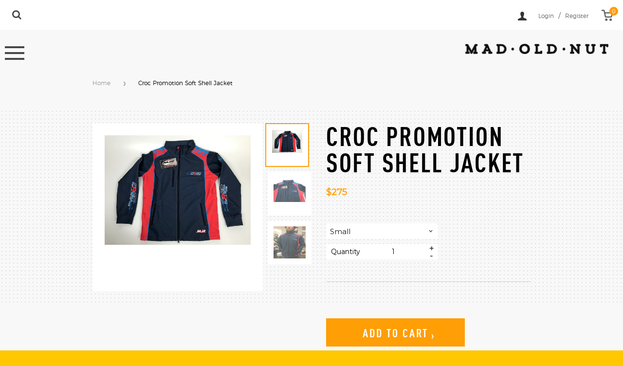

--- FILE ---
content_type: text/html; charset=utf-8
request_url: https://madoldnut.com/products/croc-promotion-soft-shell-jacket
body_size: 18227
content:
<!doctype html>
<!--[if IE 9]> <html class="ie9 no-js" lang="en"> <![endif]-->
<!--[if (gt IE 9)|!(IE)]><!--> <html class="no-js" lang="en"> <!--<![endif]-->
<head>

  <meta charset="utf-8">
  <meta http-equiv="X-UA-Compatible" content="IE=edge">
  <meta name="viewport" content="width=device-width,initial-scale=1">

  <meta name="theme-color" content="#ffa900">

  
    <link rel="shortcut icon" href="//madoldnut.com/cdn/shop/files/bg-logofav_32x32.png?v=1614334623" type="image/png" />
  

  <link rel="canonical" href="https://madoldnut.com/products/croc-promotion-soft-shell-jacket">

  <title>
  Croc Promotion Soft Shell Jacket &ndash; MadOldNut
  </title>

  

  <!-- /snippets/social-meta-tags.liquid -->


  <meta property="og:type" content="product">
  <meta property="og:title" content="Croc Promotion Soft Shell Jacket">
  <meta property="og:url" content="https://madoldnut.com/products/croc-promotion-soft-shell-jacket">
  
    <meta property="og:image" content="http://madoldnut.com/cdn/shop/products/image_grande.jpg?v=1571789533">
    <meta property="og:image:secure_url" content="https://madoldnut.com/cdn/shop/products/image_grande.jpg?v=1571789533">
  
    <meta property="og:image" content="http://madoldnut.com/cdn/shop/products/image_339a1798-a840-4456-9480-034d0640a481_grande.jpg?v=1571789550">
    <meta property="og:image:secure_url" content="https://madoldnut.com/cdn/shop/products/image_339a1798-a840-4456-9480-034d0640a481_grande.jpg?v=1571789550">
  
    <meta property="og:image" content="http://madoldnut.com/cdn/shop/products/image_fc7ad542-3257-4e00-98cf-afc16a83fd55_grande.jpg?v=1571963668">
    <meta property="og:image:secure_url" content="https://madoldnut.com/cdn/shop/products/image_fc7ad542-3257-4e00-98cf-afc16a83fd55_grande.jpg?v=1571963668">
  
  <meta property="og:description" content="">
  <meta property="og:price:amount" content="275.00">
  <meta property="og:price:currency" content="USD">

<meta property="og:site_name" content="MadOldNut">





  <meta name="twitter:card" content="summary">


  <meta name="twitter:site" content="@madoldnut">


  <meta name="twitter:title" content="Croc Promotion Soft Shell Jacket">
  <meta name="twitter:description" content="">



  <link href="//madoldnut.com/cdn/shop/t/2/assets/theme.scss.css?v=108265232284289605071758058514" rel="stylesheet" type="text/css" media="all" />
  <link href="//madoldnut.com/cdn/shop/t/2/assets/owl.carousel.min.css?v=33358931877280311291492694111" rel="stylesheet" type="text/css" media="all" />
  
  <script src="//ajax.googleapis.com/ajax/libs/jquery/1.11.0/jquery.min.js" type="text/javascript"></script>
  <script src="//madoldnut.com/cdn/shop/t/2/assets/owl.carousel.js?v=130220642888419414611484753284" type="text/javascript"></script>
  <script src="//madoldnut.com/cdn/shop/t/2/assets/easyResponsiveTabs.js?v=71202313253032600241484569125" type="text/javascript"></script> 
  
  
  
  <!-- FLEX Slider css and .js -->
    <link href="//madoldnut.com/cdn/shop/t/2/assets/flexslider.css?v=53342281972754391671483450478" rel="stylesheet" type="text/css" media="all" />
    
  <!-- custom css | assets settings ================================================== -->
  	<link href="//madoldnut.com/cdn/shop/t/2/assets/font-awesome.min.css?v=116370205471749060061482220503" rel="stylesheet" type="text/css" media="all" />
 
  	<link href="//madoldnut.com/cdn/shop/t/2/assets/style.css?v=45579583872285078821597607297" rel="stylesheet" type="text/css" media="all" />
  	<link href="//madoldnut.com/cdn/shop/t/2/assets/media.css?v=54527316177060340921497875580" rel="stylesheet" type="text/css" media="all" />

  <!-- Google Fonts | from theme settings ================================================== -->
  
    
    
    <link href="//fonts.googleapis.com/css?family=Montserrat:400" rel="stylesheet" type="text/css" media="all" />
  
  
    
  

  <script>
    window.theme = window.theme || {};
    theme.strings = {
      cartEmpty: "Your cart is currently empty.",
      savingHtml: "You're saving [savings]",
      addToCart: "Add to cart",
      soldOut: "Sold out"
    };
    theme.settings = {
      cartType: "page",
      socialsharingProducts: true,
      socialSharingBlog: true,
      moneyFormat: "${{amount}}"
    };
  </script>

  

  <!--[if (gt IE 9)|!(IE)]><!--><script src="//madoldnut.com/cdn/shop/t/2/assets/vendor.js?v=141188699437036237251481890247" defer="defer"></script><!--<![endif]-->
  <!--[if lte IE 9]><script src="//madoldnut.com/cdn/shop/t/2/assets/vendor.js?v=141188699437036237251481890247"></script><![endif]-->

  <!--[if (gt IE 9)|!(IE)]><!--><script src="//madoldnut.com/cdn/shop/t/2/assets/theme.js?v=146896136247717648131485353035" defer="defer"></script><!--<![endif]-->
  <!--[if lte IE 9]><script src="//madoldnut.com/cdn/shop/t/2/assets/theme.js?v=146896136247717648131485353035"></script><![endif]-->

  
    <!--[if (gt IE 9)|!(IE)]><!--><script src="//madoldnut.com/cdn/shopifycloud/storefront/assets/themes_support/option_selection-b017cd28.js" defer="defer"></script><!--<![endif]-->
    <!--[if lte IE 9]><script src="//madoldnut.com/cdn/shopifycloud/storefront/assets/themes_support/option_selection-b017cd28.js"></script><![endif]-->
  

  <script>window.performance && window.performance.mark && window.performance.mark('shopify.content_for_header.start');</script><meta id="shopify-digital-wallet" name="shopify-digital-wallet" content="/16598463/digital_wallets/dialog">
<meta name="shopify-checkout-api-token" content="1bae6ce3e4d21601665950c0901dd3ea">
<link rel="alternate" type="application/json+oembed" href="https://madoldnut.com/products/croc-promotion-soft-shell-jacket.oembed">
<script async="async" src="/checkouts/internal/preloads.js?locale=en-US"></script>
<link rel="preconnect" href="https://shop.app" crossorigin="anonymous">
<script async="async" src="https://shop.app/checkouts/internal/preloads.js?locale=en-US&shop_id=16598463" crossorigin="anonymous"></script>
<script id="apple-pay-shop-capabilities" type="application/json">{"shopId":16598463,"countryCode":"US","currencyCode":"USD","merchantCapabilities":["supports3DS"],"merchantId":"gid:\/\/shopify\/Shop\/16598463","merchantName":"MadOldNut","requiredBillingContactFields":["postalAddress","email"],"requiredShippingContactFields":["postalAddress","email"],"shippingType":"shipping","supportedNetworks":["visa","masterCard","amex","discover","elo","jcb"],"total":{"type":"pending","label":"MadOldNut","amount":"1.00"},"shopifyPaymentsEnabled":true,"supportsSubscriptions":true}</script>
<script id="shopify-features" type="application/json">{"accessToken":"1bae6ce3e4d21601665950c0901dd3ea","betas":["rich-media-storefront-analytics"],"domain":"madoldnut.com","predictiveSearch":true,"shopId":16598463,"locale":"en"}</script>
<script>var Shopify = Shopify || {};
Shopify.shop = "madoldnut.myshopify.com";
Shopify.locale = "en";
Shopify.currency = {"active":"USD","rate":"1.0"};
Shopify.country = "US";
Shopify.theme = {"name":"MadOldNut","id":130078593,"schema_name":"Boundless","schema_version":"2.0.0","theme_store_id":766,"role":"main"};
Shopify.theme.handle = "null";
Shopify.theme.style = {"id":null,"handle":null};
Shopify.cdnHost = "madoldnut.com/cdn";
Shopify.routes = Shopify.routes || {};
Shopify.routes.root = "/";</script>
<script type="module">!function(o){(o.Shopify=o.Shopify||{}).modules=!0}(window);</script>
<script>!function(o){function n(){var o=[];function n(){o.push(Array.prototype.slice.apply(arguments))}return n.q=o,n}var t=o.Shopify=o.Shopify||{};t.loadFeatures=n(),t.autoloadFeatures=n()}(window);</script>
<script>
  window.ShopifyPay = window.ShopifyPay || {};
  window.ShopifyPay.apiHost = "shop.app\/pay";
  window.ShopifyPay.redirectState = null;
</script>
<script id="shop-js-analytics" type="application/json">{"pageType":"product"}</script>
<script defer="defer" async type="module" src="//madoldnut.com/cdn/shopifycloud/shop-js/modules/v2/client.init-shop-cart-sync_WVOgQShq.en.esm.js"></script>
<script defer="defer" async type="module" src="//madoldnut.com/cdn/shopifycloud/shop-js/modules/v2/chunk.common_C_13GLB1.esm.js"></script>
<script defer="defer" async type="module" src="//madoldnut.com/cdn/shopifycloud/shop-js/modules/v2/chunk.modal_CLfMGd0m.esm.js"></script>
<script type="module">
  await import("//madoldnut.com/cdn/shopifycloud/shop-js/modules/v2/client.init-shop-cart-sync_WVOgQShq.en.esm.js");
await import("//madoldnut.com/cdn/shopifycloud/shop-js/modules/v2/chunk.common_C_13GLB1.esm.js");
await import("//madoldnut.com/cdn/shopifycloud/shop-js/modules/v2/chunk.modal_CLfMGd0m.esm.js");

  window.Shopify.SignInWithShop?.initShopCartSync?.({"fedCMEnabled":true,"windoidEnabled":true});

</script>
<script>
  window.Shopify = window.Shopify || {};
  if (!window.Shopify.featureAssets) window.Shopify.featureAssets = {};
  window.Shopify.featureAssets['shop-js'] = {"shop-cart-sync":["modules/v2/client.shop-cart-sync_DuR37GeY.en.esm.js","modules/v2/chunk.common_C_13GLB1.esm.js","modules/v2/chunk.modal_CLfMGd0m.esm.js"],"init-fed-cm":["modules/v2/client.init-fed-cm_BucUoe6W.en.esm.js","modules/v2/chunk.common_C_13GLB1.esm.js","modules/v2/chunk.modal_CLfMGd0m.esm.js"],"shop-toast-manager":["modules/v2/client.shop-toast-manager_B0JfrpKj.en.esm.js","modules/v2/chunk.common_C_13GLB1.esm.js","modules/v2/chunk.modal_CLfMGd0m.esm.js"],"init-shop-cart-sync":["modules/v2/client.init-shop-cart-sync_WVOgQShq.en.esm.js","modules/v2/chunk.common_C_13GLB1.esm.js","modules/v2/chunk.modal_CLfMGd0m.esm.js"],"shop-button":["modules/v2/client.shop-button_B_U3bv27.en.esm.js","modules/v2/chunk.common_C_13GLB1.esm.js","modules/v2/chunk.modal_CLfMGd0m.esm.js"],"init-windoid":["modules/v2/client.init-windoid_DuP9q_di.en.esm.js","modules/v2/chunk.common_C_13GLB1.esm.js","modules/v2/chunk.modal_CLfMGd0m.esm.js"],"shop-cash-offers":["modules/v2/client.shop-cash-offers_BmULhtno.en.esm.js","modules/v2/chunk.common_C_13GLB1.esm.js","modules/v2/chunk.modal_CLfMGd0m.esm.js"],"pay-button":["modules/v2/client.pay-button_CrPSEbOK.en.esm.js","modules/v2/chunk.common_C_13GLB1.esm.js","modules/v2/chunk.modal_CLfMGd0m.esm.js"],"init-customer-accounts":["modules/v2/client.init-customer-accounts_jNk9cPYQ.en.esm.js","modules/v2/client.shop-login-button_DJ5ldayH.en.esm.js","modules/v2/chunk.common_C_13GLB1.esm.js","modules/v2/chunk.modal_CLfMGd0m.esm.js"],"avatar":["modules/v2/client.avatar_BTnouDA3.en.esm.js"],"checkout-modal":["modules/v2/client.checkout-modal_pBPyh9w8.en.esm.js","modules/v2/chunk.common_C_13GLB1.esm.js","modules/v2/chunk.modal_CLfMGd0m.esm.js"],"init-shop-for-new-customer-accounts":["modules/v2/client.init-shop-for-new-customer-accounts_BUoCy7a5.en.esm.js","modules/v2/client.shop-login-button_DJ5ldayH.en.esm.js","modules/v2/chunk.common_C_13GLB1.esm.js","modules/v2/chunk.modal_CLfMGd0m.esm.js"],"init-customer-accounts-sign-up":["modules/v2/client.init-customer-accounts-sign-up_CnczCz9H.en.esm.js","modules/v2/client.shop-login-button_DJ5ldayH.en.esm.js","modules/v2/chunk.common_C_13GLB1.esm.js","modules/v2/chunk.modal_CLfMGd0m.esm.js"],"init-shop-email-lookup-coordinator":["modules/v2/client.init-shop-email-lookup-coordinator_CzjY5t9o.en.esm.js","modules/v2/chunk.common_C_13GLB1.esm.js","modules/v2/chunk.modal_CLfMGd0m.esm.js"],"shop-follow-button":["modules/v2/client.shop-follow-button_CsYC63q7.en.esm.js","modules/v2/chunk.common_C_13GLB1.esm.js","modules/v2/chunk.modal_CLfMGd0m.esm.js"],"shop-login-button":["modules/v2/client.shop-login-button_DJ5ldayH.en.esm.js","modules/v2/chunk.common_C_13GLB1.esm.js","modules/v2/chunk.modal_CLfMGd0m.esm.js"],"shop-login":["modules/v2/client.shop-login_B9ccPdmx.en.esm.js","modules/v2/chunk.common_C_13GLB1.esm.js","modules/v2/chunk.modal_CLfMGd0m.esm.js"],"lead-capture":["modules/v2/client.lead-capture_D0K_KgYb.en.esm.js","modules/v2/chunk.common_C_13GLB1.esm.js","modules/v2/chunk.modal_CLfMGd0m.esm.js"],"payment-terms":["modules/v2/client.payment-terms_BWmiNN46.en.esm.js","modules/v2/chunk.common_C_13GLB1.esm.js","modules/v2/chunk.modal_CLfMGd0m.esm.js"]};
</script>
<script id="__st">var __st={"a":16598463,"offset":-28800,"reqid":"23fc16e0-fe7a-4686-b695-21dc2ac2aefe-1769588171","pageurl":"madoldnut.com\/products\/croc-promotion-soft-shell-jacket","u":"b2687578b714","p":"product","rtyp":"product","rid":4296825634839};</script>
<script>window.ShopifyPaypalV4VisibilityTracking = true;</script>
<script id="captcha-bootstrap">!function(){'use strict';const t='contact',e='account',n='new_comment',o=[[t,t],['blogs',n],['comments',n],[t,'customer']],c=[[e,'customer_login'],[e,'guest_login'],[e,'recover_customer_password'],[e,'create_customer']],r=t=>t.map((([t,e])=>`form[action*='/${t}']:not([data-nocaptcha='true']) input[name='form_type'][value='${e}']`)).join(','),a=t=>()=>t?[...document.querySelectorAll(t)].map((t=>t.form)):[];function s(){const t=[...o],e=r(t);return a(e)}const i='password',u='form_key',d=['recaptcha-v3-token','g-recaptcha-response','h-captcha-response',i],f=()=>{try{return window.sessionStorage}catch{return}},m='__shopify_v',_=t=>t.elements[u];function p(t,e,n=!1){try{const o=window.sessionStorage,c=JSON.parse(o.getItem(e)),{data:r}=function(t){const{data:e,action:n}=t;return t[m]||n?{data:e,action:n}:{data:t,action:n}}(c);for(const[e,n]of Object.entries(r))t.elements[e]&&(t.elements[e].value=n);n&&o.removeItem(e)}catch(o){console.error('form repopulation failed',{error:o})}}const l='form_type',E='cptcha';function T(t){t.dataset[E]=!0}const w=window,h=w.document,L='Shopify',v='ce_forms',y='captcha';let A=!1;((t,e)=>{const n=(g='f06e6c50-85a8-45c8-87d0-21a2b65856fe',I='https://cdn.shopify.com/shopifycloud/storefront-forms-hcaptcha/ce_storefront_forms_captcha_hcaptcha.v1.5.2.iife.js',D={infoText:'Protected by hCaptcha',privacyText:'Privacy',termsText:'Terms'},(t,e,n)=>{const o=w[L][v],c=o.bindForm;if(c)return c(t,g,e,D).then(n);var r;o.q.push([[t,g,e,D],n]),r=I,A||(h.body.append(Object.assign(h.createElement('script'),{id:'captcha-provider',async:!0,src:r})),A=!0)});var g,I,D;w[L]=w[L]||{},w[L][v]=w[L][v]||{},w[L][v].q=[],w[L][y]=w[L][y]||{},w[L][y].protect=function(t,e){n(t,void 0,e),T(t)},Object.freeze(w[L][y]),function(t,e,n,w,h,L){const[v,y,A,g]=function(t,e,n){const i=e?o:[],u=t?c:[],d=[...i,...u],f=r(d),m=r(i),_=r(d.filter((([t,e])=>n.includes(e))));return[a(f),a(m),a(_),s()]}(w,h,L),I=t=>{const e=t.target;return e instanceof HTMLFormElement?e:e&&e.form},D=t=>v().includes(t);t.addEventListener('submit',(t=>{const e=I(t);if(!e)return;const n=D(e)&&!e.dataset.hcaptchaBound&&!e.dataset.recaptchaBound,o=_(e),c=g().includes(e)&&(!o||!o.value);(n||c)&&t.preventDefault(),c&&!n&&(function(t){try{if(!f())return;!function(t){const e=f();if(!e)return;const n=_(t);if(!n)return;const o=n.value;o&&e.removeItem(o)}(t);const e=Array.from(Array(32),(()=>Math.random().toString(36)[2])).join('');!function(t,e){_(t)||t.append(Object.assign(document.createElement('input'),{type:'hidden',name:u})),t.elements[u].value=e}(t,e),function(t,e){const n=f();if(!n)return;const o=[...t.querySelectorAll(`input[type='${i}']`)].map((({name:t})=>t)),c=[...d,...o],r={};for(const[a,s]of new FormData(t).entries())c.includes(a)||(r[a]=s);n.setItem(e,JSON.stringify({[m]:1,action:t.action,data:r}))}(t,e)}catch(e){console.error('failed to persist form',e)}}(e),e.submit())}));const S=(t,e)=>{t&&!t.dataset[E]&&(n(t,e.some((e=>e===t))),T(t))};for(const o of['focusin','change'])t.addEventListener(o,(t=>{const e=I(t);D(e)&&S(e,y())}));const B=e.get('form_key'),M=e.get(l),P=B&&M;t.addEventListener('DOMContentLoaded',(()=>{const t=y();if(P)for(const e of t)e.elements[l].value===M&&p(e,B);[...new Set([...A(),...v().filter((t=>'true'===t.dataset.shopifyCaptcha))])].forEach((e=>S(e,t)))}))}(h,new URLSearchParams(w.location.search),n,t,e,['guest_login'])})(!0,!0)}();</script>
<script integrity="sha256-4kQ18oKyAcykRKYeNunJcIwy7WH5gtpwJnB7kiuLZ1E=" data-source-attribution="shopify.loadfeatures" defer="defer" src="//madoldnut.com/cdn/shopifycloud/storefront/assets/storefront/load_feature-a0a9edcb.js" crossorigin="anonymous"></script>
<script crossorigin="anonymous" defer="defer" src="//madoldnut.com/cdn/shopifycloud/storefront/assets/shopify_pay/storefront-65b4c6d7.js?v=20250812"></script>
<script data-source-attribution="shopify.dynamic_checkout.dynamic.init">var Shopify=Shopify||{};Shopify.PaymentButton=Shopify.PaymentButton||{isStorefrontPortableWallets:!0,init:function(){window.Shopify.PaymentButton.init=function(){};var t=document.createElement("script");t.src="https://madoldnut.com/cdn/shopifycloud/portable-wallets/latest/portable-wallets.en.js",t.type="module",document.head.appendChild(t)}};
</script>
<script data-source-attribution="shopify.dynamic_checkout.buyer_consent">
  function portableWalletsHideBuyerConsent(e){var t=document.getElementById("shopify-buyer-consent"),n=document.getElementById("shopify-subscription-policy-button");t&&n&&(t.classList.add("hidden"),t.setAttribute("aria-hidden","true"),n.removeEventListener("click",e))}function portableWalletsShowBuyerConsent(e){var t=document.getElementById("shopify-buyer-consent"),n=document.getElementById("shopify-subscription-policy-button");t&&n&&(t.classList.remove("hidden"),t.removeAttribute("aria-hidden"),n.addEventListener("click",e))}window.Shopify?.PaymentButton&&(window.Shopify.PaymentButton.hideBuyerConsent=portableWalletsHideBuyerConsent,window.Shopify.PaymentButton.showBuyerConsent=portableWalletsShowBuyerConsent);
</script>
<script data-source-attribution="shopify.dynamic_checkout.cart.bootstrap">document.addEventListener("DOMContentLoaded",(function(){function t(){return document.querySelector("shopify-accelerated-checkout-cart, shopify-accelerated-checkout")}if(t())Shopify.PaymentButton.init();else{new MutationObserver((function(e,n){t()&&(Shopify.PaymentButton.init(),n.disconnect())})).observe(document.body,{childList:!0,subtree:!0})}}));
</script>
<link id="shopify-accelerated-checkout-styles" rel="stylesheet" media="screen" href="https://madoldnut.com/cdn/shopifycloud/portable-wallets/latest/accelerated-checkout-backwards-compat.css" crossorigin="anonymous">
<style id="shopify-accelerated-checkout-cart">
        #shopify-buyer-consent {
  margin-top: 1em;
  display: inline-block;
  width: 100%;
}

#shopify-buyer-consent.hidden {
  display: none;
}

#shopify-subscription-policy-button {
  background: none;
  border: none;
  padding: 0;
  text-decoration: underline;
  font-size: inherit;
  cursor: pointer;
}

#shopify-subscription-policy-button::before {
  box-shadow: none;
}

      </style>

<script>window.performance && window.performance.mark && window.performance.mark('shopify.content_for_header.end');</script>

  
  
  

  <!-- owl carousel css js files -->

<link href="//madoldnut.com/cdn/shop/t/2/assets/slideshow.css?v=180480700821667591771482478356" rel="stylesheet" type="text/css" media="all" />
<link href="//madoldnut.com/cdn/shop/t/2/assets/magnific-popup.css?v=65451962456944049981483684813" rel="stylesheet" type="text/css" media="all" />
<link href="//madoldnut.com/cdn/shop/t/2/assets/easy-responsive-tabs.css?v=117385520451727693731484576816" rel="stylesheet" type="text/css" media="all" /> 
<link href="//madoldnut.com/cdn/shop/t/2/assets/animate.css?v=123806161818139119581484811878" rel="stylesheet" type="text/css" media="all" />   


<link href="https://monorail-edge.shopifysvc.com" rel="dns-prefetch">
<script>(function(){if ("sendBeacon" in navigator && "performance" in window) {try {var session_token_from_headers = performance.getEntriesByType('navigation')[0].serverTiming.find(x => x.name == '_s').description;} catch {var session_token_from_headers = undefined;}var session_cookie_matches = document.cookie.match(/_shopify_s=([^;]*)/);var session_token_from_cookie = session_cookie_matches && session_cookie_matches.length === 2 ? session_cookie_matches[1] : "";var session_token = session_token_from_headers || session_token_from_cookie || "";function handle_abandonment_event(e) {var entries = performance.getEntries().filter(function(entry) {return /monorail-edge.shopifysvc.com/.test(entry.name);});if (!window.abandonment_tracked && entries.length === 0) {window.abandonment_tracked = true;var currentMs = Date.now();var navigation_start = performance.timing.navigationStart;var payload = {shop_id: 16598463,url: window.location.href,navigation_start,duration: currentMs - navigation_start,session_token,page_type: "product"};window.navigator.sendBeacon("https://monorail-edge.shopifysvc.com/v1/produce", JSON.stringify({schema_id: "online_store_buyer_site_abandonment/1.1",payload: payload,metadata: {event_created_at_ms: currentMs,event_sent_at_ms: currentMs}}));}}window.addEventListener('pagehide', handle_abandonment_event);}}());</script>
<script id="web-pixels-manager-setup">(function e(e,d,r,n,o){if(void 0===o&&(o={}),!Boolean(null===(a=null===(i=window.Shopify)||void 0===i?void 0:i.analytics)||void 0===a?void 0:a.replayQueue)){var i,a;window.Shopify=window.Shopify||{};var t=window.Shopify;t.analytics=t.analytics||{};var s=t.analytics;s.replayQueue=[],s.publish=function(e,d,r){return s.replayQueue.push([e,d,r]),!0};try{self.performance.mark("wpm:start")}catch(e){}var l=function(){var e={modern:/Edge?\/(1{2}[4-9]|1[2-9]\d|[2-9]\d{2}|\d{4,})\.\d+(\.\d+|)|Firefox\/(1{2}[4-9]|1[2-9]\d|[2-9]\d{2}|\d{4,})\.\d+(\.\d+|)|Chrom(ium|e)\/(9{2}|\d{3,})\.\d+(\.\d+|)|(Maci|X1{2}).+ Version\/(15\.\d+|(1[6-9]|[2-9]\d|\d{3,})\.\d+)([,.]\d+|)( \(\w+\)|)( Mobile\/\w+|) Safari\/|Chrome.+OPR\/(9{2}|\d{3,})\.\d+\.\d+|(CPU[ +]OS|iPhone[ +]OS|CPU[ +]iPhone|CPU IPhone OS|CPU iPad OS)[ +]+(15[._]\d+|(1[6-9]|[2-9]\d|\d{3,})[._]\d+)([._]\d+|)|Android:?[ /-](13[3-9]|1[4-9]\d|[2-9]\d{2}|\d{4,})(\.\d+|)(\.\d+|)|Android.+Firefox\/(13[5-9]|1[4-9]\d|[2-9]\d{2}|\d{4,})\.\d+(\.\d+|)|Android.+Chrom(ium|e)\/(13[3-9]|1[4-9]\d|[2-9]\d{2}|\d{4,})\.\d+(\.\d+|)|SamsungBrowser\/([2-9]\d|\d{3,})\.\d+/,legacy:/Edge?\/(1[6-9]|[2-9]\d|\d{3,})\.\d+(\.\d+|)|Firefox\/(5[4-9]|[6-9]\d|\d{3,})\.\d+(\.\d+|)|Chrom(ium|e)\/(5[1-9]|[6-9]\d|\d{3,})\.\d+(\.\d+|)([\d.]+$|.*Safari\/(?![\d.]+ Edge\/[\d.]+$))|(Maci|X1{2}).+ Version\/(10\.\d+|(1[1-9]|[2-9]\d|\d{3,})\.\d+)([,.]\d+|)( \(\w+\)|)( Mobile\/\w+|) Safari\/|Chrome.+OPR\/(3[89]|[4-9]\d|\d{3,})\.\d+\.\d+|(CPU[ +]OS|iPhone[ +]OS|CPU[ +]iPhone|CPU IPhone OS|CPU iPad OS)[ +]+(10[._]\d+|(1[1-9]|[2-9]\d|\d{3,})[._]\d+)([._]\d+|)|Android:?[ /-](13[3-9]|1[4-9]\d|[2-9]\d{2}|\d{4,})(\.\d+|)(\.\d+|)|Mobile Safari.+OPR\/([89]\d|\d{3,})\.\d+\.\d+|Android.+Firefox\/(13[5-9]|1[4-9]\d|[2-9]\d{2}|\d{4,})\.\d+(\.\d+|)|Android.+Chrom(ium|e)\/(13[3-9]|1[4-9]\d|[2-9]\d{2}|\d{4,})\.\d+(\.\d+|)|Android.+(UC? ?Browser|UCWEB|U3)[ /]?(15\.([5-9]|\d{2,})|(1[6-9]|[2-9]\d|\d{3,})\.\d+)\.\d+|SamsungBrowser\/(5\.\d+|([6-9]|\d{2,})\.\d+)|Android.+MQ{2}Browser\/(14(\.(9|\d{2,})|)|(1[5-9]|[2-9]\d|\d{3,})(\.\d+|))(\.\d+|)|K[Aa][Ii]OS\/(3\.\d+|([4-9]|\d{2,})\.\d+)(\.\d+|)/},d=e.modern,r=e.legacy,n=navigator.userAgent;return n.match(d)?"modern":n.match(r)?"legacy":"unknown"}(),u="modern"===l?"modern":"legacy",c=(null!=n?n:{modern:"",legacy:""})[u],f=function(e){return[e.baseUrl,"/wpm","/b",e.hashVersion,"modern"===e.buildTarget?"m":"l",".js"].join("")}({baseUrl:d,hashVersion:r,buildTarget:u}),m=function(e){var d=e.version,r=e.bundleTarget,n=e.surface,o=e.pageUrl,i=e.monorailEndpoint;return{emit:function(e){var a=e.status,t=e.errorMsg,s=(new Date).getTime(),l=JSON.stringify({metadata:{event_sent_at_ms:s},events:[{schema_id:"web_pixels_manager_load/3.1",payload:{version:d,bundle_target:r,page_url:o,status:a,surface:n,error_msg:t},metadata:{event_created_at_ms:s}}]});if(!i)return console&&console.warn&&console.warn("[Web Pixels Manager] No Monorail endpoint provided, skipping logging."),!1;try{return self.navigator.sendBeacon.bind(self.navigator)(i,l)}catch(e){}var u=new XMLHttpRequest;try{return u.open("POST",i,!0),u.setRequestHeader("Content-Type","text/plain"),u.send(l),!0}catch(e){return console&&console.warn&&console.warn("[Web Pixels Manager] Got an unhandled error while logging to Monorail."),!1}}}}({version:r,bundleTarget:l,surface:e.surface,pageUrl:self.location.href,monorailEndpoint:e.monorailEndpoint});try{o.browserTarget=l,function(e){var d=e.src,r=e.async,n=void 0===r||r,o=e.onload,i=e.onerror,a=e.sri,t=e.scriptDataAttributes,s=void 0===t?{}:t,l=document.createElement("script"),u=document.querySelector("head"),c=document.querySelector("body");if(l.async=n,l.src=d,a&&(l.integrity=a,l.crossOrigin="anonymous"),s)for(var f in s)if(Object.prototype.hasOwnProperty.call(s,f))try{l.dataset[f]=s[f]}catch(e){}if(o&&l.addEventListener("load",o),i&&l.addEventListener("error",i),u)u.appendChild(l);else{if(!c)throw new Error("Did not find a head or body element to append the script");c.appendChild(l)}}({src:f,async:!0,onload:function(){if(!function(){var e,d;return Boolean(null===(d=null===(e=window.Shopify)||void 0===e?void 0:e.analytics)||void 0===d?void 0:d.initialized)}()){var d=window.webPixelsManager.init(e)||void 0;if(d){var r=window.Shopify.analytics;r.replayQueue.forEach((function(e){var r=e[0],n=e[1],o=e[2];d.publishCustomEvent(r,n,o)})),r.replayQueue=[],r.publish=d.publishCustomEvent,r.visitor=d.visitor,r.initialized=!0}}},onerror:function(){return m.emit({status:"failed",errorMsg:"".concat(f," has failed to load")})},sri:function(e){var d=/^sha384-[A-Za-z0-9+/=]+$/;return"string"==typeof e&&d.test(e)}(c)?c:"",scriptDataAttributes:o}),m.emit({status:"loading"})}catch(e){m.emit({status:"failed",errorMsg:(null==e?void 0:e.message)||"Unknown error"})}}})({shopId: 16598463,storefrontBaseUrl: "https://madoldnut.com",extensionsBaseUrl: "https://extensions.shopifycdn.com/cdn/shopifycloud/web-pixels-manager",monorailEndpoint: "https://monorail-edge.shopifysvc.com/unstable/produce_batch",surface: "storefront-renderer",enabledBetaFlags: ["2dca8a86"],webPixelsConfigList: [{"id":"50233367","eventPayloadVersion":"v1","runtimeContext":"LAX","scriptVersion":"1","type":"CUSTOM","privacyPurposes":["MARKETING"],"name":"Meta pixel (migrated)"},{"id":"shopify-app-pixel","configuration":"{}","eventPayloadVersion":"v1","runtimeContext":"STRICT","scriptVersion":"0450","apiClientId":"shopify-pixel","type":"APP","privacyPurposes":["ANALYTICS","MARKETING"]},{"id":"shopify-custom-pixel","eventPayloadVersion":"v1","runtimeContext":"LAX","scriptVersion":"0450","apiClientId":"shopify-pixel","type":"CUSTOM","privacyPurposes":["ANALYTICS","MARKETING"]}],isMerchantRequest: false,initData: {"shop":{"name":"MadOldNut","paymentSettings":{"currencyCode":"USD"},"myshopifyDomain":"madoldnut.myshopify.com","countryCode":"US","storefrontUrl":"https:\/\/madoldnut.com"},"customer":null,"cart":null,"checkout":null,"productVariants":[{"price":{"amount":275.0,"currencyCode":"USD"},"product":{"title":"Croc Promotion Soft Shell Jacket","vendor":"MadOldNut","id":"4296825634839","untranslatedTitle":"Croc Promotion Soft Shell Jacket","url":"\/products\/croc-promotion-soft-shell-jacket","type":""},"id":"30944255442967","image":{"src":"\/\/madoldnut.com\/cdn\/shop\/products\/image.jpg?v=1571789533"},"sku":"","title":"Small","untranslatedTitle":"Small"},{"price":{"amount":275.0,"currencyCode":"USD"},"product":{"title":"Croc Promotion Soft Shell Jacket","vendor":"MadOldNut","id":"4296825634839","untranslatedTitle":"Croc Promotion Soft Shell Jacket","url":"\/products\/croc-promotion-soft-shell-jacket","type":""},"id":"30944255901719","image":{"src":"\/\/madoldnut.com\/cdn\/shop\/products\/image.jpg?v=1571789533"},"sku":"","title":"Medium","untranslatedTitle":"Medium"},{"price":{"amount":275.0,"currencyCode":"USD"},"product":{"title":"Croc Promotion Soft Shell Jacket","vendor":"MadOldNut","id":"4296825634839","untranslatedTitle":"Croc Promotion Soft Shell Jacket","url":"\/products\/croc-promotion-soft-shell-jacket","type":""},"id":"30944255934487","image":{"src":"\/\/madoldnut.com\/cdn\/shop\/products\/image.jpg?v=1571789533"},"sku":"","title":"Large","untranslatedTitle":"Large"},{"price":{"amount":275.0,"currencyCode":"USD"},"product":{"title":"Croc Promotion Soft Shell Jacket","vendor":"MadOldNut","id":"4296825634839","untranslatedTitle":"Croc Promotion Soft Shell Jacket","url":"\/products\/croc-promotion-soft-shell-jacket","type":""},"id":"30944255967255","image":{"src":"\/\/madoldnut.com\/cdn\/shop\/products\/image.jpg?v=1571789533"},"sku":"","title":"XL","untranslatedTitle":"XL"}],"purchasingCompany":null},},"https://madoldnut.com/cdn","fcfee988w5aeb613cpc8e4bc33m6693e112",{"modern":"","legacy":""},{"shopId":"16598463","storefrontBaseUrl":"https:\/\/madoldnut.com","extensionBaseUrl":"https:\/\/extensions.shopifycdn.com\/cdn\/shopifycloud\/web-pixels-manager","surface":"storefront-renderer","enabledBetaFlags":"[\"2dca8a86\"]","isMerchantRequest":"false","hashVersion":"fcfee988w5aeb613cpc8e4bc33m6693e112","publish":"custom","events":"[[\"page_viewed\",{}],[\"product_viewed\",{\"productVariant\":{\"price\":{\"amount\":275.0,\"currencyCode\":\"USD\"},\"product\":{\"title\":\"Croc Promotion Soft Shell Jacket\",\"vendor\":\"MadOldNut\",\"id\":\"4296825634839\",\"untranslatedTitle\":\"Croc Promotion Soft Shell Jacket\",\"url\":\"\/products\/croc-promotion-soft-shell-jacket\",\"type\":\"\"},\"id\":\"30944255442967\",\"image\":{\"src\":\"\/\/madoldnut.com\/cdn\/shop\/products\/image.jpg?v=1571789533\"},\"sku\":\"\",\"title\":\"Small\",\"untranslatedTitle\":\"Small\"}}]]"});</script><script>
  window.ShopifyAnalytics = window.ShopifyAnalytics || {};
  window.ShopifyAnalytics.meta = window.ShopifyAnalytics.meta || {};
  window.ShopifyAnalytics.meta.currency = 'USD';
  var meta = {"product":{"id":4296825634839,"gid":"gid:\/\/shopify\/Product\/4296825634839","vendor":"MadOldNut","type":"","handle":"croc-promotion-soft-shell-jacket","variants":[{"id":30944255442967,"price":27500,"name":"Croc Promotion Soft Shell Jacket - Small","public_title":"Small","sku":""},{"id":30944255901719,"price":27500,"name":"Croc Promotion Soft Shell Jacket - Medium","public_title":"Medium","sku":""},{"id":30944255934487,"price":27500,"name":"Croc Promotion Soft Shell Jacket - Large","public_title":"Large","sku":""},{"id":30944255967255,"price":27500,"name":"Croc Promotion Soft Shell Jacket - XL","public_title":"XL","sku":""}],"remote":false},"page":{"pageType":"product","resourceType":"product","resourceId":4296825634839,"requestId":"23fc16e0-fe7a-4686-b695-21dc2ac2aefe-1769588171"}};
  for (var attr in meta) {
    window.ShopifyAnalytics.meta[attr] = meta[attr];
  }
</script>
<script class="analytics">
  (function () {
    var customDocumentWrite = function(content) {
      var jquery = null;

      if (window.jQuery) {
        jquery = window.jQuery;
      } else if (window.Checkout && window.Checkout.$) {
        jquery = window.Checkout.$;
      }

      if (jquery) {
        jquery('body').append(content);
      }
    };

    var hasLoggedConversion = function(token) {
      if (token) {
        return document.cookie.indexOf('loggedConversion=' + token) !== -1;
      }
      return false;
    }

    var setCookieIfConversion = function(token) {
      if (token) {
        var twoMonthsFromNow = new Date(Date.now());
        twoMonthsFromNow.setMonth(twoMonthsFromNow.getMonth() + 2);

        document.cookie = 'loggedConversion=' + token + '; expires=' + twoMonthsFromNow;
      }
    }

    var trekkie = window.ShopifyAnalytics.lib = window.trekkie = window.trekkie || [];
    if (trekkie.integrations) {
      return;
    }
    trekkie.methods = [
      'identify',
      'page',
      'ready',
      'track',
      'trackForm',
      'trackLink'
    ];
    trekkie.factory = function(method) {
      return function() {
        var args = Array.prototype.slice.call(arguments);
        args.unshift(method);
        trekkie.push(args);
        return trekkie;
      };
    };
    for (var i = 0; i < trekkie.methods.length; i++) {
      var key = trekkie.methods[i];
      trekkie[key] = trekkie.factory(key);
    }
    trekkie.load = function(config) {
      trekkie.config = config || {};
      trekkie.config.initialDocumentCookie = document.cookie;
      var first = document.getElementsByTagName('script')[0];
      var script = document.createElement('script');
      script.type = 'text/javascript';
      script.onerror = function(e) {
        var scriptFallback = document.createElement('script');
        scriptFallback.type = 'text/javascript';
        scriptFallback.onerror = function(error) {
                var Monorail = {
      produce: function produce(monorailDomain, schemaId, payload) {
        var currentMs = new Date().getTime();
        var event = {
          schema_id: schemaId,
          payload: payload,
          metadata: {
            event_created_at_ms: currentMs,
            event_sent_at_ms: currentMs
          }
        };
        return Monorail.sendRequest("https://" + monorailDomain + "/v1/produce", JSON.stringify(event));
      },
      sendRequest: function sendRequest(endpointUrl, payload) {
        // Try the sendBeacon API
        if (window && window.navigator && typeof window.navigator.sendBeacon === 'function' && typeof window.Blob === 'function' && !Monorail.isIos12()) {
          var blobData = new window.Blob([payload], {
            type: 'text/plain'
          });

          if (window.navigator.sendBeacon(endpointUrl, blobData)) {
            return true;
          } // sendBeacon was not successful

        } // XHR beacon

        var xhr = new XMLHttpRequest();

        try {
          xhr.open('POST', endpointUrl);
          xhr.setRequestHeader('Content-Type', 'text/plain');
          xhr.send(payload);
        } catch (e) {
          console.log(e);
        }

        return false;
      },
      isIos12: function isIos12() {
        return window.navigator.userAgent.lastIndexOf('iPhone; CPU iPhone OS 12_') !== -1 || window.navigator.userAgent.lastIndexOf('iPad; CPU OS 12_') !== -1;
      }
    };
    Monorail.produce('monorail-edge.shopifysvc.com',
      'trekkie_storefront_load_errors/1.1',
      {shop_id: 16598463,
      theme_id: 130078593,
      app_name: "storefront",
      context_url: window.location.href,
      source_url: "//madoldnut.com/cdn/s/trekkie.storefront.a804e9514e4efded663580eddd6991fcc12b5451.min.js"});

        };
        scriptFallback.async = true;
        scriptFallback.src = '//madoldnut.com/cdn/s/trekkie.storefront.a804e9514e4efded663580eddd6991fcc12b5451.min.js';
        first.parentNode.insertBefore(scriptFallback, first);
      };
      script.async = true;
      script.src = '//madoldnut.com/cdn/s/trekkie.storefront.a804e9514e4efded663580eddd6991fcc12b5451.min.js';
      first.parentNode.insertBefore(script, first);
    };
    trekkie.load(
      {"Trekkie":{"appName":"storefront","development":false,"defaultAttributes":{"shopId":16598463,"isMerchantRequest":null,"themeId":130078593,"themeCityHash":"7565134260277211513","contentLanguage":"en","currency":"USD","eventMetadataId":"11b36c89-7122-4751-a3d2-41e7a762a6f2"},"isServerSideCookieWritingEnabled":true,"monorailRegion":"shop_domain","enabledBetaFlags":["65f19447","b5387b81"]},"Session Attribution":{},"S2S":{"facebookCapiEnabled":false,"source":"trekkie-storefront-renderer","apiClientId":580111}}
    );

    var loaded = false;
    trekkie.ready(function() {
      if (loaded) return;
      loaded = true;

      window.ShopifyAnalytics.lib = window.trekkie;

      var originalDocumentWrite = document.write;
      document.write = customDocumentWrite;
      try { window.ShopifyAnalytics.merchantGoogleAnalytics.call(this); } catch(error) {};
      document.write = originalDocumentWrite;

      window.ShopifyAnalytics.lib.page(null,{"pageType":"product","resourceType":"product","resourceId":4296825634839,"requestId":"23fc16e0-fe7a-4686-b695-21dc2ac2aefe-1769588171","shopifyEmitted":true});

      var match = window.location.pathname.match(/checkouts\/(.+)\/(thank_you|post_purchase)/)
      var token = match? match[1]: undefined;
      if (!hasLoggedConversion(token)) {
        setCookieIfConversion(token);
        window.ShopifyAnalytics.lib.track("Viewed Product",{"currency":"USD","variantId":30944255442967,"productId":4296825634839,"productGid":"gid:\/\/shopify\/Product\/4296825634839","name":"Croc Promotion Soft Shell Jacket - Small","price":"275.00","sku":"","brand":"MadOldNut","variant":"Small","category":"","nonInteraction":true,"remote":false},undefined,undefined,{"shopifyEmitted":true});
      window.ShopifyAnalytics.lib.track("monorail:\/\/trekkie_storefront_viewed_product\/1.1",{"currency":"USD","variantId":30944255442967,"productId":4296825634839,"productGid":"gid:\/\/shopify\/Product\/4296825634839","name":"Croc Promotion Soft Shell Jacket - Small","price":"275.00","sku":"","brand":"MadOldNut","variant":"Small","category":"","nonInteraction":true,"remote":false,"referer":"https:\/\/madoldnut.com\/products\/croc-promotion-soft-shell-jacket"});
      }
    });


        var eventsListenerScript = document.createElement('script');
        eventsListenerScript.async = true;
        eventsListenerScript.src = "//madoldnut.com/cdn/shopifycloud/storefront/assets/shop_events_listener-3da45d37.js";
        document.getElementsByTagName('head')[0].appendChild(eventsListenerScript);

})();</script>
<script
  defer
  src="https://madoldnut.com/cdn/shopifycloud/perf-kit/shopify-perf-kit-3.1.0.min.js"
  data-application="storefront-renderer"
  data-shop-id="16598463"
  data-render-region="gcp-us-east1"
  data-page-type="product"
  data-theme-instance-id="130078593"
  data-theme-name="Boundless"
  data-theme-version="2.0.0"
  data-monorail-region="shop_domain"
  data-resource-timing-sampling-rate="10"
  data-shs="true"
  data-shs-beacon="true"
  data-shs-export-with-fetch="true"
  data-shs-logs-sample-rate="1"
  data-shs-beacon-endpoint="https://madoldnut.com/api/collect"
></script>
</head>

<body id="croc-promotion-soft-shell-jacket" class="loading template-product" >
  <div id="SearchDrawer" class="search-bar drawer drawer--top">
    <div class="search-bar__table">
      <form action="/search" method="get" class="search-bar__table-cell search-bar__form" role="search">
        <div class="search-bar__table">
          <div class="search-bar__table-cell search-bar__icon-cell">
            <button type="submit" class="search-bar__icon-button search-bar__submit">
              <span class="cs-search fa fa-search" aria-hidden="true"></span>
              <span class="icon__fallback-text">Search</span>
            </button>
          </div>
          <div class="search-bar__table-cell">
            <input type="search" id="SearchInput" name="q" value="" placeholder="Search our site" aria-label="Search our store" class="search-bar__input">
          </div>
        </div>
      </form>
      <div class="search-bar__table-cell text-right">
        <button type="button" class="search-bar__icon-button search-bar__close js-drawer-close">
          <span class="icon icon-x" aria-hidden="true"></span>
          <span class="icon__fallback-text">close (esc)</span>
        </button>
      </div>
    </div>
  </div>
  
  <div id="NavDrawer" class="drawer drawer--left fullPageNav">
  <div id="shopify-section-sidebar-menu" class="shopify-section sidebar-menu-section"><div class="drawer__header" data-section-id="sidebar-menu" data-section-type="sidebar-menu-section">
  <div class="drawer__close">
    <button type="button" class="drawer__close-button js-drawer-close">
      <span class="close-btn"></span>
       <!--  <span class="icon icon-x" aria-hidden="true"></span> -->
      <!-- <span class="icon__fallback-text">Close menu</span> -->      
    </button>
  </div>
  
  <div class="navLogo">
     
<a href="/" itemprop="url" class="logomain"> 
  <img src="//madoldnut.com/cdn/shop/files/logo-white_300x32.png?v=1613156182" alt="" />
</a>

  </div>
  
  <div class="cartLogin mobile-cart">
    <a href="/cart" class="site-header__link site-header__cart cart-link">
      <span class="icon icon-cart" aria-hidden="true"></span>
      <span class="itemCount">0</span>           
    </a>
  </div>
  
</div>
<div class="drawer__inner">
  <ul class="drawer-nav">
    
    	



<!-- show_link_snippet.url  /pages/services title services   -->




    

            	

      
      
        <li class="drawer-nav__item">
          <a href="/pages/services" class="drawer-nav__link h2">services</a>
        </li>
      
    
    
    	



<!-- show_link_snippet.url  /pages/clients title clients   -->




    

            	

      
      
        <li class="drawer-nav__item">
          <a href="/pages/clients" class="drawer-nav__link h2">CLIENTS</a>
        </li>
      
    
    
    	



<!-- show_link_snippet.url  /blogs/mad-lab title mad lab   -->




    

            	

      
      
        <li class="drawer-nav__item">
          <a href="/blogs/mad-lab" class="drawer-nav__link h2">Mad Lab</a>
        </li>
      
    
    
    	



<!-- show_link_snippet.url  /pages/mad-croc-karting title shop   -->




    

            	

      
      
        <li class="drawer-nav__item">
          <a href="/pages/mad-croc-karting" class="drawer-nav__link h2">SHOP</a>
        </li>
      
    
    
    	



<!-- show_link_snippet.url  /pages/givingback title giving back   -->




    

            	

      
      
        <li class="drawer-nav__item">
          <a href="/pages/givingback" class="drawer-nav__link h2">Giving Back</a>
        </li>
      
    
    
    	



<!-- show_link_snippet.url  /pages/contact-us title contact   -->




    

            	

      
      
        <li class="drawer-nav__item">
          <a href="/pages/contact-us" class="drawer-nav__link h2">CONTACT</a>
        </li>
      
    
    
    	



<!-- show_link_snippet.url  /pages/about-us title about   -->




    

            	

      
      
        <li class="drawer-nav__item">
          <a href="/pages/about-us" class="drawer-nav__link h2">ABOUT</a>
        </li>
      
    
    

    <li class="drawer-nav__spacer" style="display:none;"></li>
    
    
	<div class="m-imp" style="display:none;">
    
      
        <li class="drawer-nav__item drawer-nav__item--secondary">
          <a href="/account/login" id="customer_login_link">Login</a>
        </li>
        <li class="drawer-nav__item drawer-nav__item--secondary">
          <a href="/account/register" id="customer_register_link">Register</a>
        </li>
      
        
    </div>
    
   

    
    
  </ul>

  
  <ul class="list--inline social-icons social-icons--drawer">
    <li class="emailinfo"><a href="mailto:info@madoldnut.com">info@madoldnut.com</a></li>
    
      <li>
        <a href="https://twitter.com/madoldnut" title="MadOldNut on Twitter">
          <span class="icon icon-twitter" aria-hidden="true"></span>
          <span class="visually-hidden">Twitter</span>
        </a>
      </li>
    
    
      <li>
        <a href="https://www.facebook.com/madoldnutproductions/" title="MadOldNut on Facebook">
          <span class="icon icon-facebook" aria-hidden="true"></span>
          <span class="visually-hidden">Facebook</span>
        </a>
      </li>
    
    
    
    
      <li>
        <a href="https://www.instagram.com/madoldnut/" title="MadOldNut on Instagram">
          <span class="icon icon-instagram" aria-hidden="true"></span>
          <span class="visually-hidden">Instagram</span>
        </a>
      </li>
    
    
    
    
    
  </ul>
</div>

</div>
  </div>
  <div id="CartDrawer" class="drawer drawer--right drawer--has-fixed-footer">
      <div class="drawer__header">
        <div class="drawer__close">
          <button type="button" class="drawer__close-button js-drawer-close">
            <span class="icon icon-x" aria-hidden="true"></span>
            <span class="icon__fallback-text">Close cart</span>
          </button>
        </div>
      </div>
      <div class="drawer__inner">
        <div id="CartContainer">
        </div>
      </div>
  </div>

  <div id="PageContainer">
  
    

    
    <div class="bg-wrapper">
    <div class="site-header-wrapper">
      <div class="site-header-container">
      <div id="shopify-section-header" class="shopify-section header-section"><style>
  .site-header__logo img {
    max-width: 180px;
  }
</style>

<header class="site-header" role="banner" data-section-id="header" data-section-type="header-section">
  
  <!-- ===================================== top bar ======================================= -->
  
  <div class="grid grid--no-gutter grid--table topBar">
      <div class="grid__item one-half searchLeft">
        <a href="/search" class="site-header__link site-header__search js-drawer-open-top">
          <span class="cs-search fa fa-search" aria-hidden="true"></span>
          <span class="icon__fallback-text">Search</span>
        </a>
      </div>
      
      <div class="grid__item one-half text-right cartLogin">
        
        <ul class="accountsMain">
          
            
          <li><i class="icon-user"><img src="//madoldnut.com/cdn/shop/t/2/assets/icon-user_small.png?v=175002922357533947421482130665" alt="" /></i></li>
              <li class="drawer-nav__item drawer-nav__item--secondary">
                <a href="/account/login" id="customer_login_link">Login</a>
              </li>
          <li><span>/</span></li>
              <li class="drawer-nav__item drawer-nav__item--secondary">
                <a href="/account/register" id="customer_register_link">Register</a>
              </li>
            
                   
          
        </ul><!-- accounts -->
        
        
        
        
        <!-- <a href="/cart" class="site-header__link site-header__cart cart-link"> -->
        <a href="/cart" class="site-header__link site-header__cart cart-link">
          <span class="icon cart-icon" aria-hidden="true"><img src="//madoldnut.com/cdn/shop/t/2/assets/cart-icon1_small.png?v=101970818901870417561484909391" alt="" /></span>
          <span class="itemCount">0</span>
           
        </a>
        
      </div> 
      
    </div>
  
  
  
<!-- =================================== top bar ends =============================== -->
  
  <div class="bg-wrapper">
  
  <div class="grid grid--no-gutters grid--table site-header__inner">
    <div class="grid__item one-ninth tabcs">
      <button type="button" class="site-header__link text-link site-header__toggle-nav inner-nav js-drawer-open-left">
        <span class="cs-nav" aria-hidden="true"></span>
        <span class="cs-nav" aria-hidden="true"></span>
        <span class="cs-nav" aria-hidden="true"></span>
      </button>
    </div>
    
    <!-- custom inner bar --> 
    <!-- custom bar ends --> 
    
    <div class="grid__item one-third tabcslogo">

      
      
        <div class="site-header__logo h1 movrRight" itemscope itemtype="http://schema.org/Organization">
      

        
          <a class="logoRight blackLogo" href="/">                                 
       		<img class="logo-image" src="//madoldnut.com/cdn/shop/t/2/assets/logo-mon.png?v=24901561647940975401482144256" alt="MadOldNut" />            
         </a> 
        

      
        </div>
      

       </div> 
    
      <div class="cartLogin mobilecart">
        <a href="/search" class="site-header__link site-header__search js-drawer-open-top">
          <span class="cs-search fa fa-search" style="padding:0px;" aria-hidden="true"> </span>
          <!--span class="icon__fallback-text">Search</span-->
        </a>
        <a href="/cart" class="site-header__link site-header__cart cart-link">
          <span class="icon icon-cart" aria-hidden="true"></span>
          <span class="itemCount">0</span>
          <span class="icon__fallback-text">Cart</span>
        </a>        
      </div>
      
      
   
    
    
    
    
    </div><!-- bg wrapper ends -->
  </div>
</header>


</div> 
        
        <div class="innerWrapper">
        <div class="innerPageActionBar">          
                    
        </div> 
      </div>
        
        

        </div>
      </div>
	</div>
    

    <main class="main-content" role="main" id="top">
      






  <div id="shopify-section-product-template" class="shopify-section"><div itemscope itemtype="http://schema.org/Product" data-section-id="product-template" data-section-type="product">

  
  

  
  

  <meta itemprop="url" content="https://madoldnut.com/products/croc-promotion-soft-shell-jacket">
  <meta itemprop="image" content="//madoldnut.com/cdn/shop/products/image_grande.jpg?v=1571789533">
  <meta itemprop="name" content="Croc Promotion Soft Shell Jacket">

  <div class="product grid grid--no-gutters" itemprop="offers" itemscope itemtype="http://schema.org/Offer">
    
    <div class="pagebreadcrumbs">
      <div class="innerWrapper">
    	
<nav class="breadcrumb" role="navigation" aria-label="breadcrumbs">
  <a href="/" title="Home">Home</a>
  
    
    <span class="b-arrow" aria-hidden="true">&rsaquo;</span>
    <span>Croc Promotion Soft Shell Jacket</span>
  
</nav>
       
      </div>
    </div><!-- breadcrumbs ends -->
    
    
    
    <div class="product-detail-page">
      <div class="innerWrapper">
      
    <meta itemprop="priceCurrency" content="USD">
    <link itemprop="availability" href="http://schema.org/InStock">

     
      
    

    

    
    

    

      <div class="product__photo grid__item hide-me medium-up--one-half">
        <img class="product__photo--variant" src="" alt="">
      </div>

       
       

      
        
          
        
          
            
              <!--div class="product__photo grid__item small--hide medium-up--one-half">
                <img src="//madoldnut.com/cdn/shop/products/image_339a1798-a840-4456-9480-034d0640a481_2048x2048.jpg?v=1571789550" alt="Croc Promotion Soft Shell Jacket">
              </div-->
              
              
              
              
      

    
    
      
      <!-- -------------------------------- custom product images --------------------- -->

<div class="slider grid__item medium--one-half large-up--one-half">
	<div id="slider1" class="flexslider">
        <ul class="slides">
              
          		 
          			
                  
                       <li data-thumb="//madoldnut.com/cdn/shop/products/image_large.jpg?v=1571789533">                           
                            <img class="flexImages" id="imgMain" src="//madoldnut.com/cdn/shop/products/image_1024x1024.jpg?v=1571789533" alt="Croc Promotion Soft Shell Jacket" />                          
                    	</li>
                  
          
          		 
          			
                  
                       <li data-thumb="//madoldnut.com/cdn/shop/products/image_339a1798-a840-4456-9480-034d0640a481_large.jpg?v=1571789550">                           
                            <img class="flexImages" id="imgMain" src="//madoldnut.com/cdn/shop/products/image_339a1798-a840-4456-9480-034d0640a481_1024x1024.jpg?v=1571789550" alt="Croc Promotion Soft Shell Jacket" />                          
                    	</li>
                  
          
          		 
          			
                  
                       <li data-thumb="//madoldnut.com/cdn/shop/products/image_fc7ad542-3257-4e00-98cf-afc16a83fd55_large.jpg?v=1571963668">                           
                            <img class="flexImages" id="imgMain" src="//madoldnut.com/cdn/shop/products/image_fc7ad542-3257-4e00-98cf-afc16a83fd55_1024x1024.jpg?v=1571963668" alt="Croc Promotion Soft Shell Jacket" />                          
                    	</li>
                  
          
        </ul>
      </div>
      
       <!--div id="carousel1" class="flexslider">
          <ul class="slides">
				<li>
					<img src="https://cdn.shopify.com/s/files/1/1659/8463/products/hoddie1_2048x2048.png" />
  	    		</li>
  	    		<li>
					<img src="https://cdn.shopify.com/s/files/1/1659/8463/products/hoddie1_2048x2048.png" />
  	    		</li>  	    		
          </ul>
        </div-->      
    </div>  

		<!-- ----------------------------- from timber framwork ----------------------- -->

    <div class="grid__item medium--one-half large-up--one-half product__details">
      <div class="grid grid--no-gutters product__details-content">
        <div class="grid__item large-up--one-whole">
          <h2 itemprop="name">Croc Promotion Soft Shell Jacket</h2>         
              <span class="pro-type"></span>                         
                
          <form action="/cart/add" method="post" id="AddToCartForm" enctype="multipart/form-data" class="product__form">

          
			<div class="product-infoTop">	
            
            
             
            <p class="product__price">
              <meta itemprop="price" content="275.0">
              
                <span class="visually-hidden">Regular price</span>
                <span class="product__price--reg js-price">
                  $275
                </span>
              
            </p>
              
              
             
            <select name="id" id="ProductSelect">
              
                <option  selected="selected"   value="30944255442967" data-sku="">Small - $275.00 USD</option>
              
                <option   value="30944255901719" data-sku="">Medium - $275.00 USD</option>
              
                <option   value="30944255934487" data-sku="">Large - $275.00 USD</option>
              
                <option   value="30944255967255" data-sku="">XL - $275.00 USD</option>
              
            </select>

            
            
            

            
            <div class="product__quantity">
              <label for="Quantity" class="product__quantity-label js-quantity-selector">Quantity</label>
              <input type="number"  id="Quantity" name="quantity" value="1" min="1" class="js-quantity-selector">
              <div class="count-btns">
                  <div class="btn" id="add"> + </div>
              	  <div class="btn" id="subtract"> - </div>
              </div>
            </div>
            
            </div>
            
            <script>
            
            var input = document.getElementById('Quantity');

                document.getElementById('add').onclick = function(){
                    input.value = parseInt(input.value, 10) +1
                }

                document.getElementById('subtract').onclick = function(){
                    input.value = parseInt(input.value, 10) -1
                }
            
            </script>
           
            
            <div class="product-single__description rte" itemprop="description">
              <p>
              
              </p>
            </div>
            
                       

            
              <button type="submit" name="add" id="AddToCart" class="btn add-to-cart">
                <span class="add-to-cart__text">ADD TO CART  &rsaquo; </span>
              </button>
            
            
            
           

          </form>
        </div>
        
        
        
        
      </div>
    </div>

    
    
      <div class="product__photo grid__item medium-up--hide hide-me medium-up--one-half">
        <img src="//madoldnut.com/cdn/shop/products/image_339a1798-a840-4456-9480-034d0640a481_2048x2048.jpg?v=1571789550" alt="Croc Promotion Soft Shell Jacket">
      </div>
    

    
    

        
        
      </div><!-- wrapper inner ends -->
   </div> <!-- product wrapper -->
    
    
     
    
    
      
  </div>
</div>


  <script type="application/json" id="ProductJson-product-template">
    {"id":4296825634839,"title":"Croc Promotion Soft Shell Jacket","handle":"croc-promotion-soft-shell-jacket","description":"","published_at":"2019-10-22T17:11:53-07:00","created_at":"2019-10-22T17:11:53-07:00","vendor":"MadOldNut","type":"","tags":[],"price":27500,"price_min":27500,"price_max":27500,"available":true,"price_varies":false,"compare_at_price":null,"compare_at_price_min":0,"compare_at_price_max":0,"compare_at_price_varies":false,"variants":[{"id":30944255442967,"title":"Small","option1":"Small","option2":null,"option3":null,"sku":"","requires_shipping":true,"taxable":true,"featured_image":null,"available":true,"name":"Croc Promotion Soft Shell Jacket - Small","public_title":"Small","options":["Small"],"price":27500,"weight":0,"compare_at_price":null,"inventory_quantity":0,"inventory_management":null,"inventory_policy":"deny","barcode":null,"requires_selling_plan":false,"selling_plan_allocations":[]},{"id":30944255901719,"title":"Medium","option1":"Medium","option2":null,"option3":null,"sku":"","requires_shipping":true,"taxable":true,"featured_image":null,"available":true,"name":"Croc Promotion Soft Shell Jacket - Medium","public_title":"Medium","options":["Medium"],"price":27500,"weight":0,"compare_at_price":null,"inventory_quantity":0,"inventory_management":null,"inventory_policy":"deny","barcode":null,"requires_selling_plan":false,"selling_plan_allocations":[]},{"id":30944255934487,"title":"Large","option1":"Large","option2":null,"option3":null,"sku":"","requires_shipping":true,"taxable":true,"featured_image":null,"available":true,"name":"Croc Promotion Soft Shell Jacket - Large","public_title":"Large","options":["Large"],"price":27500,"weight":0,"compare_at_price":null,"inventory_quantity":-2,"inventory_management":null,"inventory_policy":"deny","barcode":null,"requires_selling_plan":false,"selling_plan_allocations":[]},{"id":30944255967255,"title":"XL","option1":"XL","option2":null,"option3":null,"sku":"","requires_shipping":true,"taxable":true,"featured_image":null,"available":true,"name":"Croc Promotion Soft Shell Jacket - XL","public_title":"XL","options":["XL"],"price":27500,"weight":0,"compare_at_price":null,"inventory_quantity":0,"inventory_management":null,"inventory_policy":"deny","barcode":null,"requires_selling_plan":false,"selling_plan_allocations":[]}],"images":["\/\/madoldnut.com\/cdn\/shop\/products\/image.jpg?v=1571789533","\/\/madoldnut.com\/cdn\/shop\/products\/image_339a1798-a840-4456-9480-034d0640a481.jpg?v=1571789550","\/\/madoldnut.com\/cdn\/shop\/products\/image_fc7ad542-3257-4e00-98cf-afc16a83fd55.jpg?v=1571963668"],"featured_image":"\/\/madoldnut.com\/cdn\/shop\/products\/image.jpg?v=1571789533","options":["Size"],"media":[{"alt":null,"id":5437381181463,"position":1,"preview_image":{"aspect_ratio":1.333,"height":3024,"width":4032,"src":"\/\/madoldnut.com\/cdn\/shop\/products\/image.jpg?v=1571789533"},"aspect_ratio":1.333,"height":3024,"media_type":"image","src":"\/\/madoldnut.com\/cdn\/shop\/products\/image.jpg?v=1571789533","width":4032},{"alt":null,"id":5437381541911,"position":2,"preview_image":{"aspect_ratio":1.333,"height":3024,"width":4032,"src":"\/\/madoldnut.com\/cdn\/shop\/products\/image_339a1798-a840-4456-9480-034d0640a481.jpg?v=1571789550"},"aspect_ratio":1.333,"height":3024,"media_type":"image","src":"\/\/madoldnut.com\/cdn\/shop\/products\/image_339a1798-a840-4456-9480-034d0640a481.jpg?v=1571789550","width":4032},{"alt":null,"id":5462859481111,"position":3,"preview_image":{"aspect_ratio":0.75,"height":4032,"width":3024,"src":"\/\/madoldnut.com\/cdn\/shop\/products\/image_fc7ad542-3257-4e00-98cf-afc16a83fd55.jpg?v=1571963668"},"aspect_ratio":0.75,"height":4032,"media_type":"image","src":"\/\/madoldnut.com\/cdn\/shop\/products\/image_fc7ad542-3257-4e00-98cf-afc16a83fd55.jpg?v=1571963668","width":3024}],"requires_selling_plan":false,"selling_plan_groups":[],"content":""}
  </script>




<script src="//madoldnut.com/cdn/shop/t/2/assets/flexslideshow.js?v=137436836353430886971483534974" type="text/javascript"></script>
<script type="text/javascript">
  
   var j = jQuery.noConflict();
   j(function() {
        
   j(window).load(function() { 
      	 
       	j('#slider1').flexslider({        
        animation: "slide",
    	controlNav: "thumbnails",        
        start: function(slider){
          j('body').removeClass('loading');
        }
      });
      
    }); 
    }); 
</script></div>

<section class="moreProducts">
 <div class="wrapperInner">
  <div id="shopify-section-related-products" class="shopify-section">
 
<div class="product-template__container" itemscope itemtype="http://schema.org/Product" id="ProductSection-related-products" data-section-id="related-products" data-section-type="product" data-enable-history-state="true">
 

























  
    
      
      
      






  
  
  

    


  

  

  

  <aside class="grid">
    <div class="grid__item">
      
      <header class="section-header">
        <h2 class="section-header__title">CHECK THESE OUT</h2>
      </header>
      
      
     
      <div class="grid-uniform">
        
   <div id="relatedProducts" class="owl-carousel">
    
      
         
           
    			
      		  		

  
  
  


  

  
  
  


  




<div class="product-item grid__item small--one-half  medium--one-third small--one-half product-item ">
  <a class="product-item__link " href="/collections/all_products/products/aluminium-conicoal-spacer-8x5mm">
   <span class="pImg"> 
     <img class="product-item__image" src="//madoldnut.com/cdn/shop/products/aluminium_conicoal_spacer_8x5mm_grande.jpg?v=1494961824" alt="aluminium conicoal spacer 8x5mm">
    </span>
    <span class="product-item__meta">
      <span class="product-item__meta__inner">
  
        
        <p class="product-item__title">aluminium conicoal spacer 8x5mm</p>
        <p class="product-item__price-wrapper">
          
          
          
            
           
              
                <span class="visually-hidden">Regular price</span>
              
              $1.50
            
          
        </p>

        
        
          <p class="product-item__sold-out">Sold out</p>
        
      </span>
    </span>

    
    
  </a>
  <a class="relatedOnly" href="/collections/all_products/products/aluminium-conicoal-spacer-8x5mm">Add To Cart</a>
</div>


    		    
             
             
           
        
      
    
      
         
           
    			
      		  		

  
  
  


  

  
  
  


  




<div class="product-item grid__item small--one-half  medium--one-third small--one-half product-item ">
  <a class="product-item__link " href="/collections/all_products/products/anti-vibration-rubber">
   <span class="pImg"> 
     <img class="product-item__image" src="//madoldnut.com/cdn/shop/products/rc.156_1_grande.jpg?v=1494961866" alt="anti-vibration rubber">
    </span>
    <span class="product-item__meta">
      <span class="product-item__meta__inner">
  
        
        <p class="product-item__title">anti-vibration rubber</p>
        <p class="product-item__price-wrapper">
          
          
          
            
           
              
                <span class="visually-hidden">Regular price</span>
              
              $2
            
          
        </p>

        
        
          <p class="product-item__sold-out">Sold out</p>
        
      </span>
    </span>

    
    
  </a>
  <a class="relatedOnly" href="/collections/all_products/products/anti-vibration-rubber">Add To Cart</a>
</div>


    		    
             
             
           
        
      
    
      
         
           
    			
      		  		

  
  
  


  

  
  
  


  




<div class="product-item grid__item small--one-half  medium--one-third small--one-half product-item ">
  <a class="product-item__link " href="/collections/all_products/products/black-front-spoiler-fp7-1">
   <span class="pImg"> 
     <img class="product-item__image" src="//madoldnut.com/cdn/shop/products/MC_Front_bumper_-_Copy_grande.jpg?v=1494963199" alt="black front spoiler 506">
    </span>
    <span class="product-item__meta">
      <span class="product-item__meta__inner">
  
        
        <p class="product-item__title">black front spoiler 506</p>
        <p class="product-item__price-wrapper">
          
          
          
            
           
              
                <span class="visually-hidden">Regular price</span>
              
              $114
            
          
        </p>

        
        
          <p class="product-item__sold-out">Sold out</p>
        
      </span>
    </span>

    
    
  </a>
  <a class="relatedOnly" href="/collections/all_products/products/black-front-spoiler-fp7-1">Add To Cart</a>
</div>


    		    
             
             
           
        
      
    
      
         
           
    			
      		  		

  
  
  


  

  
  
  


  




<div class="product-item grid__item small--one-half  medium--one-third small--one-half product-item ">
  <a class="product-item__link " href="/collections/all_products/products/black-rear-bumper">
   <span class="pImg"> 
     <img class="product-item__image" src="//madoldnut.com/cdn/shop/products/KA530N_1_grande.jpg?v=1494960865" alt="black rear bumper">
    </span>
    <span class="product-item__meta">
      <span class="product-item__meta__inner">
  
        
        <p class="product-item__title">black rear bumper</p>
        <p class="product-item__price-wrapper">
          
          
          
            
           
              
                <span class="visually-hidden">Regular price</span>
              
              $111.25
            
          
        </p>

        
        
          <p class="product-item__sold-out">Sold out</p>
        
      </span>
    </span>

    
    
  </a>
  <a class="relatedOnly" href="/collections/all_products/products/black-rear-bumper">Add To Cart</a>
</div>


    		    
             
             
           
        
      
    
      
         
           
    			
      		  		

  
  
  


  

  
  
  


  




<div class="product-item grid__item small--one-half  medium--one-third small--one-half product-item ">
  <a class="product-item__link " href="/collections/all_products/products/bleeder-m10">
   <span class="pImg"> 
     <img class="product-item__image" src="//madoldnut.com/cdn/shop/products/8.5_grande.jpg?v=1494964518" alt="bleeder M10">
    </span>
    <span class="product-item__meta">
      <span class="product-item__meta__inner">
  
        
        <p class="product-item__title">bleeder M10</p>
        <p class="product-item__price-wrapper">
          
          
          
            
           
              
                <span class="visually-hidden">Regular price</span>
              
              $4
            
          
        </p>

        
        
          <p class="product-item__sold-out">Sold out</p>
        
      </span>
    </span>

    
    
  </a>
  <a class="relatedOnly" href="/collections/all_products/products/bleeder-m10">Add To Cart</a>
</div>


    		    
             
             
           
        
      
    
      
         
           
    			
      		  		

  
  
  


  

  
  
  


  




<div class="product-item grid__item small--one-half  medium--one-third small--one-half product-item ">
  <a class="product-item__link " href="/collections/all_products/products/brake-caliper-diam-26mm-overhaul-kit">
   <span class="pImg"> 
     <img class="product-item__image" src="//madoldnut.com/cdn/shop/products/croc-front-brake-caliper-overhaul-kit_1_grande.jpg?v=1494961929" alt="brake caliper 26mm overhaul kit">
    </span>
    <span class="product-item__meta">
      <span class="product-item__meta__inner">
  
        
        <p class="product-item__title">brake caliper 26mm overhaul kit</p>
        <p class="product-item__price-wrapper">
          
          
          
            
           
              
                <span class="visually-hidden">Regular price</span>
              
              $47.75
            
          
        </p>

        
        
          <p class="product-item__sold-out">Sold out</p>
        
      </span>
    </span>

    
    
  </a>
  <a class="relatedOnly" href="/collections/all_products/products/brake-caliper-diam-26mm-overhaul-kit">Add To Cart</a>
</div>


    		    
             
             
           
        
      
    
      
         
           
    			
      		  		

  
  
  


  

  
  
  


  




<div class="product-item grid__item small--one-half  medium--one-third small--one-half product-item ">
  <a class="product-item__link " href="/collections/all_products/products/brake-caliper-30mm-overhaul-kit">
   <span class="pImg"> 
     <img class="product-item__image" src="//madoldnut.com/cdn/shop/products/croc-front-brake-caliper-overhaul-kit_1_30dda436-ff88-4e05-998c-49de7ec9f009_grande.jpg?v=1494961959" alt="brake caliper 30mm overhaul kit">
    </span>
    <span class="product-item__meta">
      <span class="product-item__meta__inner">
  
        
        <p class="product-item__title">brake caliper 30mm overhaul kit</p>
        <p class="product-item__price-wrapper">
          
          
          
            
           
              
                <span class="visually-hidden">Regular price</span>
              
              $26.50
            
          
        </p>

        
        
          <p class="product-item__sold-out">Sold out</p>
        
      </span>
    </span>

    
    
  </a>
  <a class="relatedOnly" href="/collections/all_products/products/brake-caliper-30mm-overhaul-kit">Add To Cart</a>
</div>


    		    
             
             
           
        
      
    
      
         
           
    			
      		  		

  
  
  


  

  
  
  


  




<div class="product-item grid__item small--one-half  medium--one-third small--one-half product-item ">
  <a class="product-item__link " href="/collections/all_products/products/brake-pad-pin-5x52mm">
   <span class="pImg"> 
     <img class="product-item__image" src="//madoldnut.com/cdn/shop/products/Brake_pad_pin_grande.jpg?v=1503372246" alt="brake pad pin 5x52mm">
    </span>
    <span class="product-item__meta">
      <span class="product-item__meta__inner">
  
        
        <p class="product-item__title">brake pad pin 5x52mm</p>
        <p class="product-item__price-wrapper">
          
          
          
            
           
              
                <span class="visually-hidden">Regular price</span>
              
              $4.50
            
          
        </p>

        
        
          <p class="product-item__sold-out">Sold out</p>
        
      </span>
    </span>

    
    
  </a>
  <a class="relatedOnly" href="/collections/all_products/products/brake-pad-pin-5x52mm">Add To Cart</a>
</div>


    		    
             
             
           
        
      
    
      
         
           
    			
      		  		

  
  
  


  

  
  
  


  




<div class="product-item grid__item small--one-half  medium--one-third small--one-half product-item ">
  <a class="product-item__link " href="/collections/all_products/products/brake-pad-pin-5x78mm">
   <span class="pImg"> 
     <img class="product-item__image" src="//madoldnut.com/cdn/shop/products/Brake_pad_pin_ec1d07ab-39bf-4742-aef7-391f42d9f16f_grande.jpg?v=1503372308" alt="brake pad pin 5x78mm">
    </span>
    <span class="product-item__meta">
      <span class="product-item__meta__inner">
  
        
        <p class="product-item__title">brake pad pin 5x78mm</p>
        <p class="product-item__price-wrapper">
          
          
          
            
           
              
                <span class="visually-hidden">Regular price</span>
              
              $5
            
          
        </p>

        
        
          <p class="product-item__sold-out">Sold out</p>
        
      </span>
    </span>

    
    
  </a>
  <a class="relatedOnly" href="/collections/all_products/products/brake-pad-pin-5x78mm">Add To Cart</a>
</div>


    		    
             
             
           
        
      
    
      
         
           
    			
      		  		

  
  
  


  

  
  
  


  




<div class="product-item grid__item small--one-half  medium--one-third small--one-half product-item ">
  <a class="product-item__link " href="/collections/all_products/products/chainguard-nut-for-kg">
   <span class="pImg"> 
     <img class="product-item__image" src="//madoldnut.com/cdn/shop/products/AT.100_2_grande.jpg?v=1494962194" alt="Chainguard Nut for KG">
    </span>
    <span class="product-item__meta">
      <span class="product-item__meta__inner">
  
        
        <p class="product-item__title">Chainguard Nut for KG</p>
        <p class="product-item__price-wrapper">
          
          
          
            
           
              
                <span class="visually-hidden">Regular price</span>
              
              $2.80
            
          
        </p>

        
        
          <p class="product-item__sold-out">Sold out</p>
        
      </span>
    </span>

    
    
  </a>
  <a class="relatedOnly" href="/collections/all_products/products/chainguard-nut-for-kg">Add To Cart</a>
</div>


    		    
             
             
               
  </div>
  
      </div>
    </div>
  </aside>

  
     

  
</div>




<script src="//madoldnut.com/cdn/shop/t/2/assets/jquery.pick.js?v=127124007272543822841483598589" type="text/javascript"></script>
<script type="text/javascript" charset="utf-8">
//<![CDATA[
var howMany = ;
jQuery(function() {
  jQuery('.related-products > li').pick(howMany);
});
//]]>
</script>

<script type="text/javascript" charset="utf-8">
(function($) { 
jQuery(window).ready(function() {
var owl = $('.owl-carousel');
  owl.owlCarousel({
	margin:30,
    addClassActive: true,
	nav: true,
    pagination: true,
	loop: true,
    navText: [ "&#x2039;", "&#x203A;" ],
    pagination:true,
	items: 1,
     responsive : {
            480 : { items: 2  }, // from zero to 480 screen width 4 items
            640 : { items: 2  }, // from 480 screen widthto 768 6 items
       		1024 : { items: 3 },  // from 768 screen width to 1024 8 items
       		1366 : { items: 3 },  // from 768 screen width to 1024 8 items
       		1500 : { items: 3 },  // from 768 screen width to 1024 8 items
       		1500 : { items: 3 }
        },
  	
  });
});
 
 
  
})(jQuery);
</script></div>
 </div>      
</section>
 
 
 

<script>
  // Override default values of theme.strings for each template.
  // Alternate product templates can change values of
  // add to cart button, sold out, and unavailable states here.
  window.productStrings = {
    addToCart: "Add to cart",
    soldOut: "Sold out"
  }
</script>


    </main>
    <div id="shopify-section-footer" class="shopify-section footer-section"><footer class="site-footer" role="contentinfo">
  
  
  <div class="wrapperInner">
  
    <div class="footerLogo">
      <a href="#top"> <img src="//madoldnut.com/cdn/shop/files/btn-top_1024x1024.png?v=8882271154309259822" alt="" /> </a>
      <span class="slide-bottom">
      	<img src="//madoldnut.com/cdn/shop/files/logo_1024x1024.png?v=13639198824331379609" alt="" />
      </span>
     </div>  
      
  
  <div class="footerLinksMain">
    <ul class="list--inline site-footer__linklist">
      
        <li class="h4"><a href="/pages/services">SERVICES</a></li>
      
        <li class="h4"><a href="/pages/clients">CLIENTS</a></li>
      
        <li class="h4"><a href="/pages/about-us">ABOUT</a></li>
      
        <li class="h4"><a href="/pages/givingback">GIVING BACK</a></li>
      
        <li class="h4"><a href="/blogs/mad-lab">BLOG</a></li>
      
        <li class="h4"><a href="/pages/contact-us">CONTACT</a></li>
      
        <li class="h4"><a href="/pages/shop">SHOP</a></li>
      
        <li class="h4"><a href="/collections/madcroc">KARTING</a></li>
      
    </ul>
  </div>
  
    
 
  
 
    
  <div class="grid"> 
    
  <div class="grid__item large-up--one-quarter medium-up--one-quarter footerBlock linkBlock desktop-only">
    <div class="wrapLinks">
      
  
  
    
      <ul class="list--inline social-icons social-icons--footer desktop-only">
        
        
          <li>
            <a href="https://www.facebook.com/madoldnutproductions/" title="MadOldNut on Facebook">
              <span class="fa fa-facebook" aria-hidden="true"></span>
              <span class="visually-hidden">Facebook</span>
            </a>
          </li>
        
        
        
          <li>
            <a href="https://twitter.com/madoldnut" title="MadOldNut on Twitter">
              <span class="icon icon-twitter" aria-hidden="true"></span>
              <span class="visually-hidden">Twitter</span>
            </a>
          </li>
        
        
        
        
        
          <li>
            <a href="https://www.instagram.com/madoldnut/" title="MadOldNut on Instagram">
              <span class="icon icon-instagram" aria-hidden="true"></span>
              <span class="visually-hidden">Instagram</span>
            </a>
          </li>
        
        
        
        
        
      </ul>
    </div><!-- wrap links ends -->
      
      
      
    
    
    
    <div >
        
    </div> 
    </div> <!-- grid ends -->
    
    <div class="grid__item large-up--one-half medium-up--one-half footerBlock"> 
 <!--JB Tracker--> <script type="text/javascript"> var _paq = _paq || []; (function(){ if(window.apScriptInserted) return; _paq.push(['clientToken', 'P%2bsIjEMd6oQ%3d']); var d=document, g=d.createElement('script'), s=d.getElementsByTagName('script')[0]; g.type='text/javascript'; g.async=true; g.defer=true; g.src='https://prod.benchmarkemail.com/tracker.bundle.js'; s.parentNode.insertBefore(g,s); window.apScriptInserted=true;})(); </script> <!--/JB Tracker--> <!-- BEGIN: Benchmark Email Signup Form Code -->
<script type="text/javascript" id="lbscript1406445" src="https://lb.benchmarkemail.com//code/lbformnew.js?mFcQnoBFKMTosQxRJ4CrTEitbgbM6uK5qp4EMYHQ%252FiKR3mlDtcjXPg%253D%253D"></script><noscript>Please enable JavaScript <br /></noscript>
<!-- END: Benchmark Email Signup Form Code -->
    </div>
    
    
    
    <div class="grid__item large-up--one-quarter medium-up--one-quarter footerBlock subscribeBlock">    
      <div class="footerCopyright desktop-only">
        <!-- <span class="site-footer__copyright">&copy; 2026, <a href="/">MadOldNut</a>. <a target="_blank" rel="nofollow" href="https://www.shopify.com?utm_campaign=poweredby&amp;utm_medium=shopify&amp;utm_source=onlinestore">Powered by Shopify</a></span> -->
        <span>&copy; 2011-2024 Mad Old Nut </span><br><span style="font-size:10px;"> <a style="color:#cccccc;" href="https://madoldnut.com/pages/terms">Terms</a> | <a style="color:#cccccc;" href="https://madoldnut.com/pages/privacy">Privacy</a> | <a style="color:#cccccc;" href="https://madoldnut.com/pages/returns-exchanges">Returns</a> | <a style="color:#cccccc;" href="https://madoldnut.com/pages/shipping-and-handling">Shipping</a> | <a style="color:#cccccc;" href="https://madoldnut.com/pages/privacy">My Data</a></span>
  
      </div> 
    </div> <!-- grid ends -->  
  </div><!-- whole grid ends -->
  
    
  </div><!-- wrapper ends -->
  
  
   <div class="grid text-center">    
    
     
    
  </div>
  <div class="grid mobile-only">
    <div class="wrapperInner">
    <div class="social-block">
      <ul class="list--inline social-icons social-icons--footer">
        
        
          <li>
            <a href="https://www.facebook.com/madoldnutproductions/" title="MadOldNut on Facebook">
              <span class="icon icon-facebook" aria-hidden="true"></span>
              <span class="visually-hidden">Facebook</span>
            </a>
          </li>
        
        
        
          <li>
            <a href="https://twitter.com/madoldnut" title="MadOldNut on Twitter">
              <span class="icon icon-twitter" aria-hidden="true"></span>
              <span class="visually-hidden">Twitter</span>
            </a>
          </li>
        
        
        
        
        
          <li>
            <a href="https://www.instagram.com/madoldnut/" title="MadOldNut on Instagram">
              <span class="icon icon-instagram" aria-hidden="true"></span>
              <span class="visually-hidden">Instagram</span>
            </a>
          </li>
        
        
        
        
        
      </ul>
    </div><!-- grid item ends -->
    
    <div class="grid__item social-block">
      <div class="footerCopyright">
        <!-- <span class="site-footer__copyright">&copy; 2026, <a href="/">MadOldNut</a>. <a target="_blank" rel="nofollow" href="https://www.shopify.com?utm_campaign=poweredby&amp;utm_medium=shopify&amp;utm_source=onlinestore">Powered by Shopify</a></span> -->
        <span>&copy; 2011-2024 Mad Old Nut Productions, Inc. All Rights Reserved</span><br />
        <span>Web &amp; Design by Jacober Creative</span>
      </div> 
    </div><!-- grid item ends -->
    </div><!-- wrapper ends -->
  </div>
</footer>




<!-- 
{
      "type": "link_list",
      "id": "footer_link_list",
      "label": "Menu",
      "default": "footer"


},

--></div>
  </div>

  
  

  

<div class="sweettooth-init"
     data-channel-api-key="pk_d8GQuxYaKmDyPat4sia23wm7"
     data-external-customer-id=""
     data-customer-auth-digest=""
></div>


  <div class="sweettooth-tab"></div>


</body>
</html>
<script src="//madoldnut.com/cdn/shop/t/2/assets/jquery.fadethis.js?v=70725249199876494951483619843" type="text/javascript"></script>
<script>
  
  $(document).ready(function() {
    $.noConflict();
    $(window).fadeThis({
      speed: 1000,
    });
  });
</script>

<script src="//madoldnut.com/cdn/shop/t/2/assets/wow.min.js?v=115119078963534947431484811454" type="text/javascript"></script>

 
<script>
  new WOW().init();
</script>

<script type="text/javascript">  
  $('a[href*=#]').click(function(event){
    $('html, body').animate({
        scrollTop: $( $.attr(this, 'href') ).offset().top - 80
    }, 500);
    event.preventDefault();
  });
 
  $(window).ready(function() {
    var valData = window.location.href; 
    var valNew = valData.split('#');
    
    if(Object.keys(valNew).length > 1){
      $('html, body').animate({
          scrollTop: $('#'+valNew[1]).offset().top - 80
      }, 500);
    }
  }); 
</script>

--- FILE ---
content_type: text/css
request_url: https://madoldnut.com/cdn/shop/t/2/assets/media.css?v=54527316177060340921497875580
body_size: 4148
content:
@media only screen and (max-width:1900px){.categorySidebar{padding-left:50px}}@media only screen and (max-width:1600px){.bar-fields .owl-stage .owl-item.active+.owl-item.active+.owl-item.active .slide{opacity:.2}.bar-fields .owl-stage .owl-item.active+.owl-item.active .slide h1{opacity:1;transition:all ease .45s}.bar-fields .owl-stage .owl-item.active+.owl-item.active+.owl-item.active .slide h1{opacity:0}.bar-fields .owl-stage .owl-item.active+.owl-item.active .slide h3{color:#ff9e05}.bar-fields .owl-stage .owl-item.active+.owl-item.active h3{opacity:1}.bar-fields .owl-stage .owl-item.active+.owl-item.active+.owl-item.active .slide h3{color:#898989;opacity:.2}.fullPageNav ul.drawer-nav li+li{margin-top:5px}.bar-fields .owl-stage .owl-item.active .slide h3{opacity:.2}.fullPageNav .drawer__close-button{margin-left:30px;margin-top:10px}.fullPageNav .drawer__close-button span.close-btn{height:30px;width:30px}}@media only screen and (max-width:1536px){.bar-fields .owl-stage .owl-item.active .slide,.bar-fields .owl-stage .owl-item.active .slide h1{opacity:1}.bar-fields .owl-stage .owl-item.active .slide h3{opacity:1;color:#ff9e05}.blockHalf{padding-top:40px}.get-in-touch .blockWrap{padding-bottom:0}.productListing .sectionHead h1{margin-left:0}.client-detail-header.get-in-touch.about-us .blockWrap>h1{padding-left:0}}@media only screen and (max-width:1400px){.outerWrapper{padding:0 15px}.fullPageNav .drawer__close-button{margin-top:20px}.fullPageNav .drawer__close-button span.close-btn{height:30px;width:30px}.fullPageNav ul.drawer-nav li a{font-size:40px;line-height:44px}.fullPageNav ul.drawer-nav{padding:25px 0 0}.fullPageNav ul.drawer-nav li+li{margin-top:5px}.drawer__inner ul.social-icons{margin-top:0}.bar-fields .owl-stage .owl-item .slide h1{font-size:55px;line-height:55px}.headingText h2,.pageTitle h1{font-size:100px;line-height:95px}.moreBtn a,a.shopNow{font-size:20px;letter-spacing:5px;padding:10px 25px}.tshirts{width:22%}.tshirts img{max-width:400px}.clothingSection{min-height:inherit}.rewardsSection{padding:100px 0}.featuredProductsHeader .sectionHead h1,.collectionHeading h1{font-size:75px;line-height:65px;margin:0}.serviceHeader .backgroundWrap{padding:100px 0 250px}.blogCategories{margin-top:10px}.client-detail-header .blockHalf.text-info h3{margin-top:50px}.categorySidebar{max-width:320px;padding-left:100px;width:100%}.lifestyleArticles .blockArticle h2{font-size:22px}}@media only screen and (max-width:1366px){.wrapperInner,.outerWrapper,.innerWrapper{max-width:900px}.textBg h1{font-size:130px}.textBg p{display:inline-block;max-width:460px}.headingText{width:300px;max-width:inherit}.tshirts{margin-left:-20px;width:150px}.clothingSection:after{background-size:contain}.tshirtsBlock{margin-left:-150px}.bar-fields{margin-top:-190px}.fullPageNav .drawer__close-button{line-height:30px}.logoRight{margin-top:10px}.page-container{padding-left:15px;padding-right:15px}.heroPageHeader:after,.heroPageHeader:before{background-size:contain}.serviceLinks ul li+li{margin-left:50px}.blogTitle h2 a{font-size:24px}.leadershipContent>h1{font-size:130px}.blockHalf.text-info{padding-left:30px}#about-Bg{background-size:cover}.leadershipContent>h1{font-size:100px;margin:-100px 0 0}.productListing .sectionHead h1{font-size:72px}.productListing .product-item .pImg{height:240px}.collectionProduct .product-item:nth-of-type(3n+1){clear:left}.customIsotops .grid .element-item a .overlay-info p{font-size:60px;line-height:60px}.serviceHeader .backgroundWrap{padding-top:60px}.productionSection .infoBlock .textBlock span{width:46%;margin:0 2%}.detailsServies .bg-wrapper .backgroundWrap{background-position:center 46%}.collection-nav ul li+li{margin-left:40px}.client-detail-header.get-in-touch.about-us .blockWrap>h1{padding-left:20%}}@media only screen and (max-width:1350px){#avoid-rentals.detailed-info .infoBlock,#production .backgroundWrap .infoBlock{width:100%}#avoid-rentals.detailed-info .infoBlock .textBlock{float:right;max-width:70%}.productionSection .infoBlock .textBlock img{margin-top:50px}#production .backgroundWrap .infoBlock .textBlock{max-width:480px}#production .backgroundWrap .infoBlock.imgFixed{float:right;width:auto;margin:0;padding:0}#production .backgroundWrap .infoBlock.imgFixed .textBlock img{position:static;left:auto;top:auto;margin:0}.productionSection .infoBlock{padding:0}#production #editorial-suits .ds-move-left.infoBlock{width:30%}#production #editorial-suits .ds-move-right.infoBlock{width:68%;padding-left:50px}.productionSection .infoBlock .textBlock span{width:auto}.productionSection #editorial-suits .infoBlock .textBlock span+span{width:auto;margin-top:0}span.imgFixed img{position:static;top:auto}.editorial-btn.rightInfo{margin-top:0}#production #editorial-suits.backgroundWrap .infoBlock .textBlock{max-width:100%}#production .bgWhiteLogo{background:transparent;padding-bottom:10px}.textBlock.editorial-heading h1{margin:0 0 40px}.get-in-touch .blockHalf h1{letter-spacing:5px}}@media only screen and (max-width:1280px){.categorySidebar{max-width:180px;padding-left:20px;clear:left}.mainMenu ul.categories li a{font-size:24px}.collection-nav ul li+li{margin-left:52px}.contentRight{margin-left:180px}.ShopPage{background-position:center 65px,-15% 481px}.news-blocks .section-header{max-width:220px}}@media only screen and (max-width:1140px){.productFilters h2{font-size:30px}.productFilters ul li select{padding:10px;min-width:120px}.productFilters ul li span{font-size:15px}.categorySidebar>ul>li>a{font-size:15px}.featuredProductsHeader .product-item span .product-item__title,.productListing .product-item p.product-item__title{font-size:19px}.lifestyleArticles .blockArticle:nth-child(3n+1){clear:left}}@media only screen and (max-width:1024px){#editorial_suite .grid{margin:0 19px!important}.customIsotops .grid .element-item a .overlay-info p{font-size:45px;line-height:50px}.customIsotops .grid .element-item a .overlay-info{padding:5px}.customIsotops .grid .element-item a .overlay-info span{bottom:35px;right:0;font-size:20px}.video-frame{padding:5px}.customIsotops{padding:15px}.footerNewsletter{margin-top:8px}.lifestyleArticles .blockArticle h2{font-size:23px}}@media only screen and (max-width:940px){.wrapperInner,.outerWrapper{max-width:720px}.introServices .imgSection,.introServices .textInfo{float:left;width:auto}.introServices .textInfo{margin:0}.aboutServices .headingCell p{line-height:24px}.cloathingInner:after{background-size:auto 80%}.footerLinksMain ul{display:inline-block;float:none}.footerLinksMain{text-align:center}.footerLinksMain ul li{float:left}.footerLinksMain ul li a{margin:0;padding:0 20px}.linkBlock,.subscribeBlock{border:0}.desktop-only{display:none}.mobile-only{display:block}.mobile-only .social-block{float:left;width:auto}.footerCopyright{margin-top:15px;padding-left:20px;text-align:center}.introServices .textInfo h1{margin-left:0}.site-header__inner .tabcslogo{display:inline-block;float:right;width:230px}.innerPageActionBar{margin-left:75px}.innerPageActionBar nav ul li+li a{margin-left:0}.logoRight{margin-top:34px}.news-blocks{width:100%}.headerTableCell{min-width:inherit}#production #editorial-suits .infoBlock{padding-left:30px}.serviceLinks ul li+li{margin-left:auto}.serviceLinks ul{padding:0 15px;width:100%}.serviceLinks ul li{float:left;width:25%;padding:15px 0}.headerTable{padding:0 15px}#avoid-rentals{padding-left:15px}.productionSection .pageHeading{margin-top:0;padding-left:15px}.backgroundWrap{padding-bottom:10px}#production #editorial-suits .ds-move-right.infoBlock{padding-left:40px;padding-right:15px}.news-links{max-width:100%;width:100%}.mobile-rewards{margin-top:50px}.mad-rewards .info-text{width:60%}.blogfeaturedImg,.blogfeaturedImg a,.blogfeaturedImg a img{margin:0!important}.tab-hidden{display:none}.news-share{text-align:center}.news-share h2,.news-share .social-sharing{display:inline-block;float:none;vertical-align:middle;margin:5px;padding:0}.news-share .social-sharing a{margin:0}.productListing .sectionHead h1{margin:0;position:relative;top:auto}.featuredProductsHeader{margin-bottom:0}.collectionHeading{width:100%}.collectionHeading h1{max-width:50%}.collection-nav ul li+li{margin-left:50px}.productListing .product-item .pImg,.moreProducts .product-item .product-item__link .pImg{height:210px}.productListing .product-item .pImg img,.moreProducts .product-item .product-item__link .pImg img{max-height:190px;width:auto}.customIsotops .filter-button-group button+button{margin-left:30px}.clients-page-outer .page_header h1{font-size:94px}.customIsotops .grid .element-item a .overlay-info p{font-size:35px;line-height:40px}.get-in-touch .blockHalf h1{font-size:130px}.get-in-touch .blockHalf h1{line-height:125px;padding-top:0}.blockHalf.text-info h1{font-size:84px;line-height:75px;margin-top:80px}.blockHalf.text-info .go-back>a{margin-left:65px}.blog-header h1{font-size:72px;text-transform:uppercase;letter-spacing:3px}.blogCategories{padding:0 15px;width:50%}.tab-devices .blogCategories:nth-child(odd){clear:left}.tab-devices .blogCategories.instaGallery{width:100%}.tab-devices .blogCategories.instaGallery ul li{width:auto}.productFilters ul li select{font-size:12px}.lifestyleArticles .blockArticle h2{font-size:20px}.product .pagebreadcrumbs,.product-detail-page .slider.grid__item{padding:0 20px}.ShopPage{background-position:center 65px,-15% 521px}}@media only screen and (max-width:800px){.filters-right{float:left}.productListing .product-item .pImg,.moreProducts .product-item .product-item__link .pImg{height:175px}.site-header__toggle-nav.inner-nav{margin-left:10px}.add-to-cart__text:after{top:-5px}#slider1{padding-right:0}#slider1 .flex-viewport ul{background:#fff}.flex-control-nav{bottom:inherit;position:static;right:auto;top:auto!important;width:100%}.product-detail-page .flex-control-thumbs li{margin-top:25px}.product-detail-page .flex-control-thumbs li+li{margin-top:25px}}@media only screen and (max-width:768px){.m-imp{display:block!important}.homeSlide{min-height:400px}.productFilters ul li span{top:2px}.productFilters ul li select{font-size:14px}.page-container{padding-top:0}.footerNewsletter{margin-top:7px}.services-more{padding:20px 0}.serviceLinks ul li{width:24%}.contactInfo p{padding-left:120px}.addressField{padding-left:0}.addressField:after{left:310px}.backgroundWrap{padding-top:40px}.pagebreadcrumbs nav span:first-child{color:#999;font-size:18px;font-weight:400;margin:0 10px}}@media only screen and (max-width:739px){.wrapperInner,.outerWrapper{max-width:568px}.bar-fields .owl-stage .owl-item .slide{margin:0 40px 0 70px;display:inline-block}.aboutServices .headingCell{min-width:inherit}.aboutServices .serviceHead h2 br{display:none}.bar-fields .owl-stage .owl-item .slide h1{left:0;text-align:left}.bar-fields .owl-stage .owl-item{background:transparent}.headerBg{display:none!important}.cartLogin a{margin:10px}.textBg h1{font-size:90px}.tabcs{float:left!important;width:auto}.mobile-cart{display:block;float:right}.hero__site-header{top:0}.site-header__toggle-nav .icon{font-size:30px}.hero__site-header .grid__item{float:left!important;width:auto}.hero__site-header .grid__item .logoRight{width:240px;margin-top:24px;margin-left:20px;margin-right:0}.slide-customs .owl-dots{margin-left:5%;max-width:80%}.slide-customs .owl-nav .owl-prev{left:5%}.site-header__inner{background:#fff!important;text-align:center}.topBar,.innerPageActionBar{display:none}.site-header__inner .tabcslogo{float:none}.mobilecart{display:block;float:right}.fullPageNav .drawer__close-button{margin-top:0}.fullPageNav ul.drawer-nav li a{font-size:36px;line-height:36px;padding:6px 0}.fullPageNav .drawer__close-button{margin-left:0;line-height:20px;width:25px}.navLogo{display:inline-block;float:none;width:185px}.fullPageNav .drawer__close-button span.close-btn{height:24px;width:24px}.drawer__header{text-align:center}.navLogo a{line-height:30px}.cartLogin.mobile-cart a{color:#666}.textBlock.editorial-heading h1{font-size:45px;margin:0 0 20px}.mad-rewards .info-text{text-align:center;width:100%}.mad-rewards .info-btn{float:left;text-align:center;width:100%}.mad-rewards .info-btn a{display:inline-block;float:none}.tagListarticle,.tagListarticle h2{float:left;text-align:center;width:100%;padding-top:15px}.tagListarticle a{display:inline-block;float:none;margin:5px}.blog-pagination a span{display:none}.titleImage{margin-top:0}.mobile-hidden{display:none!important}.mobile-banner{float:left;width:100%;text-align:center;padding:0 0 20px}.mobile-banner img{width:100%}.get-in-touch .blockHalf{display:block;float:left;width:100%;height:auto;min-height:inherit;padding:20px 0}.get-in-touch .blockWrap{padding-top:0}.aboutServices .headingCell{float:left}.aboutServices .serviceHead h2{border-right:medium none;min-height:inherit;margin-bottom:50px}.moreInfoContent .textBlock{float:left;width:100%}.leadershipContent>h1{font-size:60px;margin:-60px 0 0}.leadershipContent{background:#414042}.get-in-touch{padding:0;background:none}.get-in-touch .blockHalf h1{font-size:72px;line-height:60px}.about-content .textBlock{width:100%}.collection-nav ul li+li{margin-left:0}.ShopPage{background:#f8f8f8}.collection-nav{margin-bottom:30px}.ShopPage header h1{font-size:72px;line-height:70px;margin:0}.featuredProductsHeader .product-item,.featuredProductsHeader .product-item+.product-item,.productListing .product-item{width:50%}.featuredProductsHeader .product-item span.pImg img{max-height:240px}.productListing .heading-top{display:none!important}.collectionHeading{text-align:center}.collectionHeading h1{display:inline-block;text-align:center;float:none}.productListing .product-item .pImg img{margin-top:37%;transform:translateY(-17%)}.collection-title h1{font-size:48px;text-align:center;line-height:normal}.productListing .product-item .pImg{height:auto}.collection-title{margin:10px 0}.collectionProduct .product-item:nth-of-type(3n+1){clear:none}.collectionProduct .product-item:nth-of-type(odd){clear:left}.client-detail-header{margin-top:0}.get-in-touch{padding-top:50px}.get-in-touch .blockHalf{height:300px}.blockHalf{display:block;min-height:inherit;width:100%}.blockHalf.text-info p{height:auto}.client-detail-header .blockHalf.text-info{padding-bottom:200px}.blockHalf.visual-info .blockWrap{padding-top:0;min-height:800px}.blockHalf.visual-info .video-frame{margin-top:-250px}#waiking-dead{background-position:center-top}.videotagList{float:left}.client-detail-header.about-us .blockHalf.text-info{padding-bottom:30px;height:auto}.aboutPage .aboutServices .serviceHead h2{position:static;max-width:100%;float:left;text-align:left;padding-bottom:20px}.aboutPage .aboutServices{padding-bottom:0}.client-detail-header.contact-page .blockHalf.text-info{height:auto;padding:0}.client-detail-header.contact-page .blockHalf.text-info h1{margin:30px 0;text-align:center;width:100%}.contact-page #mad-oldBg{display:none}.client-detail-header.contact-page{padding-top:300px;background:url(contact-bg.jpg) no-repeat center top;background-size:cover}.client-detail-header.contact-page .blockWrap{float:left;width:100%;max-width:100%;background:#f8f8f8}.addressField{padding-left:15px;padding-right:15px;width:100%;padding-bottom:30px;margin-bottom:30px}.addressField:after{height:5px;width:60%;bottom:0;right:auto;left:15px;top:auto}#contact-us .formFields{margin-left:0;padding-left:30px;padding-right:30px;width:100%;margin-top:50px;float:left}.innerFields .label-fixed label{position:static}.innerFields .label-fixed{padding-left:15px}.contactInfo p{padding-left:115px;width:100%}.categorySidebar{max-width:100%}.contentRight{float:left;margin:0;width:100%}.filters-right{clear:both;float:left;width:100%}.productListing.filteredProducts .product-item:nth-child(3n+1){clear:none}.productListing.filteredProducts .product-item:nth-child(odd){clear:left}.lifestyleArticles .blockArticle{margin-bottom:20px}}@media only screen and (max-width:667px){.wrapperInner,.outerWrapper{padding:0 15px}.textBg{margin:70px 0 10px;background:transparent}.textBg h1{font-size:48px;margin-top:40px}.hero__header{position:relative;z-index:10;float:left;width:100%;text-align:center}.textBg p{margin:0}nav.action-bar{float:left;height:auto;text-align:center;width:100%;height:auto!important}.action-area.navStyle{position:static!important;width:100%;text-align:center;margin:0;overflow:visible}nav.action-bar .action-bar__menu--main{height:auto;position:relative;text-align:center;width:100%;float:left;margin:30px 0}nav.action-bar .action-bar__menu--main .action-bar__menu-item{text-align:center;width:100%;float:left;margin:10px 0}.bar-fields{margin-top:-150px}.homeSlide,.hero-wrapper{float:left;width:100%;margin:0}.bar-fields .owl-stage .owl-item .slide{margin:0 10px}.slide-customs .owl-nav .owl-prev{left:5px}.slide-customs .owl-nav .owl-next{right:5px}.slide-customs .owl-dots{max-width:90%;margin-left:0}.hero-wrapper:after{background-position:center 100%;background-size:contain}.homeSlide{margin-top:150px}.textBg p{display:inline-block;font-size:16px;max-width:320px;line-height:24px;padding:0 10px}.introServices .imgTop{margin:-135px 0 0}.aboutServices .headingCell{float:left;width:100%}.introServices{padding-bottom:0}.introServices .textInfo h1{font-size:48px;line-height:48px}.aboutServices{padding-bottom:100px;position:relative}.aboutServices .serviceHead h2{position:absolute;height:auto;min-height:inherit;bottom:0;text-align:right;border:0;right:0;max-width:260px;padding:0;margin:0}.cloathingInner:before,.clothingSection:after,.cloathingInner:after,.rewardsSection:after{content:none}.cloathingInner .headingText{padding:0;width:100%;text-align:center}.cloathingInner{background:transparent}.headingText h2{font-size:54px;color:#000;line-height:54px}.headingText h2 span{float:left;width:100%}.headingText h2 br{display:none}.moreBtn{margin:50px 0}.tshirtsBlock{background:url(clothing-img2.png) no-repeat scroll center top #111;background-size:auto 140%;float:left;margin-left:0;max-width:100%;padding:100px 0;width:100%}.cloathingInner .outerWrapper{padding:0}.rewardsSection{position:relative;background:#f8f8f8;padding:250px 0 150px;float:left}.rewardsSection .rewardBlock .rewardHead{left:0;position:absolute;text-align:center;top:10%;width:100%}.rewardsSection .rewardBlock .shopNow{left:50%;transform:translate(-50%);position:absolute;bottom:60px}.rewardsSection .rewardBlock .rewardHead+.imgReward{margin-top:30px}.cloathingInner .headingText .shopNow{border-color:#111;color:#000;margin-bottom:30px}.allServices:after{font-size:60px;line-height:normal;top:-150px;transform:inherit}.allServices{margin-top:60px}.footerLinksMain ul{margin-top:20px;text-align:center}.footerLinksMain ul li{float:none;display:inline-block;margin:4px 0}.footer-section,footer.site-footer{padding-left:0;padding-right:0}.footerLinksMain ul li a{padding:0 5px}.footerLogo{padding-top:10px}.mobile-newsletter{float:left;width:100%;text-align:center;display:block}.moreBtn a,a.shopNow{padding:10px 20px}.subscribeBlock{display:none}.mobile-newsletter h2{font-size:12px;color:#666;margin-top:20px;margin-bottom:0;font-family:montserratlight}.contactBlock{padding-left:30px}.mobile-only .social-block{width:100%}.mobile-only .social-block ul{margin-bottom:0}.tshirts img{margin-left:-50px}.site-header__toggle-nav .icon{font-size:24px;margin-top:8px}.hero__site-header .grid__item .logoRight{width:185px;margin-left:25px}.cartLogin a{margin:10px 0 0}.mobile-cart .icon.icon-cart{color:#666}.navLogo a{margin-right:0;line-height:34px}ul.social-icons li.emailinfo{margin-right:0}.logoRight{margin-top:28px}.movrRight{float:none;padding:0}.headerTableCell{float:left;width:100%}.detailed-info .infoBlock .imgBlock img{margin:0;max-width:100%;padding-left:15px}.detailed-info .infoBlock{padding:10px}.detailsServies{margin-top:-140px}.serviceLinks ul li{width:50%}.detailed-info{padding:0 30px}#avoid-rentals.detailed-info .infoBlock .textBlock{float:right;max-width:100%;padding:0 30px}#avoid-rentals.detailed-info .infoBlock .textBlock h1{text-align:center}#production #editorial-suits .ds-move-left.infoBlock{display:none}#production #editorial-suits .ds-move-right.infoBlock,#production .backgroundWrap .infoBlock.imgFixed{width:100%}#avoid-rentals.detailed-info .infoBlock,#production .backgroundWrap .infoBlock,#production .backgroundWrap .infoBlock.imgFixed{padding-left:30px}#production .backgroundWrap .infoBlock .textBlock{max-width:100%}#production #editorial-suits .ds-move-right.infoBlock{padding-left:60px;padding-right:30px}.productionSection .infoBlock ul{margin:0 0 20px}.pageHeading,.productionSection .infoBlock ul{text-align:center}.serviceHeader .backgroundWrap{padding:100px 0 50px}.detailsServies{margin-top:0}.serviceLinks{margin-bottom:0}.bgGrayWatermark{padding-top:30px}.headerTable{padding:0 30px}.news-links.tab-hidden{display:block;margin-top:0}.tab-devices.mobile-only,.news-links.tab-hidden .searchBox{display:none}.blogCategories{width:100%}.blogTitle{bottom:0;left:0;overflow:hidden;width:auto;padding:0 5px}.blogBlock{min-height:135px}.blogTitle h2 a{float:left;font-size:22px;line-height:24px;height:46px;overflow:hidden}.blogtag{left:10px;top:10px}.mad-rewards .info-text h3{font-size:18px}.mad-rewards{padding:35px 5px}.featuredProductsHeader .product-item{padding:10px}.featuredProductsHeader .product-item span .product-item__title,.productListing .product-item p.product-item__title{letter-spacing:0;line-height:24px}.productListing{padding:0}.collectionHeading h1{max-width:75%;font-size:48px;line-height:53px}.collectionbanner{background:url(mobile-banner-collection.png) no-repeat center center;background-size:auto 100%;background-attachment:inherit;height:150px}.productListing .product-item .pImg{height:auto}.customIsotops .grid .element-item a .overlay-info p{max-width:70%;padding-right:30px;font-size:35px;line-height:40px}.customIsotops .grid .element-item a .overlay-info i{height:20px;width:20px;background-size:contain;margin:5px;position:absolute;top:0;right:0}.customIsotops .grid .element-item a .overlay-info span{font-size:13px;padding:5px}.blockWrap{padding-top:0}.blockHalf.text-info h1{margin-top:30px}.blockHalf.text-info{padding:15px}.tagList a{margin:2px}.blogTitle.article-testimonial h2 a{font-size:18px;height:auto;line-height:30px}.blogTitle.article-testimonial{position:static}.news-blocks .section-header{float:left;margin-left:0;margin-right:20px;max-width:220px}}@media only screen and (max-width:540px){.productFilters ul li select{font-size:10px;width:auto}.productFilters ul li span{font-size:11px}.productFilters ul li{clear:both}.productFilters ul li+li{margin:0}.productFilters ul li select{min-width:200px}.product-detail-page .product__details h2{font-size:35px;line-height:35px}.moreProducts .product-item .relatedOnly{margin-left:0;width:100%}form.product__form button#AddToCart{width:100%}.lifestyleArticles .blockArticle h2{font-size:16px}}@media only screen and (max-width:480px){.bar-fields .owl-stage .owl-item .slide h1{font-size:48px;line-height:38px}.bar-fields .owl-stage .owl-item .slide h3{font-size:18px}.tshirts{margin-left:-20px;width:33.333%}.rewardsSection .rewardBlock .shopNow{padding:10px 0;text-align:center;width:196px;letter-spacing:2px}nav.action-bar .action-bar__menu--main .action-bar__menu-item{margin:5px 0}.rewardBlock .rewardHead h2{font-size:48px;letter-spacing:2px;line-height:48px}.rewardsSection .rewardBlock{padding-right:5px}.rewardsSection .rewardBlock+.rewardBlock{padding:0 0 0 5px}.fullPageNav ul.drawer-nav li a{line-height:30px}.site-header__inner .tabcslogo{width:190px}.serviceHeader .backgroundWrap{padding:50px 0 0}.headingText h2,.pageTitle h1{font-size:60px;line-height:60px}.pageTitle p{font-size:18px;line-height:28px}.rightInfo button{font-size:18px;line-height:20px}.serviceLinks ul li a{font-size:24px;line-height:20px}#avoid-rentals.detailed-info .infoBlock .textBlock{padding:0}.textBlock>h1,.pageHeading h1{font-size:48px}.product-item{margin-bottom:10px}.customIsotops .grid .element-item{width:100%}.client-detail-header .blockHalf.text-info{padding-bottom:100px}.blockHalf.visual-info .blockWrap{padding-top:0;min-height:600px}.blockHalf.visual-info .video-frame{margin-top:-150px}.blockHalf.text-info p{margin-bottom:0;padding:0}.blockWrap{padding-bottom:0}.blogCategories h2{padding:15px 0;margin-bottom:10px}.btn-submit{margin-left:137px}.moreProducts .section-header h2,.moreProducts .product-item .product-item__meta .product-item__meta__inner{text-align:center}.moreProducts .product-item .product-item__meta{margin-top:10px}.blockHalf.text-info h1{margin-top:0;width:70%;line-height:65px}.blog-header{padding:40px 0 10px}.blog-header h4{line-height:24px}.textBlock>h3{margin-bottom:8px}.textBlock>p{margin-bottom:48px}.pageHeading h1{padding-bottom:20px}.serviceLinks li:first-child{padding-left:18px;padding-right:18px}#services .headerTableCell.rightInfo .download-btn{position:absolute;right:27px;top:-15px}.headerTableCell H1{padding-top:56px}.grid__item.large-up--one-third.medium-up--one-third.footerBlock.contactBlock{width:60%}.contactInfo p strong{float:left;padding-bottom:20px;position:static;width:100%}.contactInfo p{padding-left:0;width:100%;margin-top:30px}#RecoverPasswordForm.form-vertical.formStyle{margin-left:1%}.productListing .product-item .pImg img{max-height:150px}.productFilters ul li+li{margin-left:10px}.moreProducts .section-header h2{font-size:38px}.site-header__toggle-nav.inner-nav{margin-top:24px}.cs-nav{height:3px;margin-bottom:6px;width:25px}.slider.grid__item{padding-left:0}.productFilters ul li,.productFilters ul li+li{margin:0;width:100%;max-width:100%}.blockArticle{padding:10px;width:50%}.lifestyleArticles .blockArticle:nth-child(3n+1){clear:none}.lifestyleArticles .blockArticle:nth-child(odd){clear:left}.news-blocks .section-header{margin-left:0;margin-right:0;max-width:100%;width:100%}}
/*# sourceMappingURL=/cdn/shop/t/2/assets/media.css.map?v=54527316177060340921497875580 */


--- FILE ---
content_type: text/css
request_url: https://madoldnut.com/cdn/shop/t/2/assets/easy-responsive-tabs.css?v=117385520451727693731484576816
body_size: -253
content:
ul.resp-tabs-list,p{margin:0;padding:0}.resp-tabs-container{padding:0;clear:left}h2.resp-accordion{cursor:pointer;padding:5px;display:none}.resp-tab-content{display:none;padding:15px}.resp-tab-active{border-bottom:none}.resp-content-active,.resp-accordion-active{display:block}h2.resp-tab-active{border-bottom:0px solid #c1c1c1!important;margin-bottom:0!important;padding:10px 15px!important}h2.resp-tab-title:last-child{border-bottom:12px solid #c1c1c1!important;background:#00f}.resp-vtabs ul.resp-tabs-list{float:left;width:38%}.resp-vtabs .resp-tabs-list li{display:block;padding:15px!important;margin:0 0 4px;cursor:pointer;float:none}.resp-vtabs .resp-tabs-container{padding:0;float:left;width:62%;min-height:250px;border-radius:4px;clear:none}.resp-vtabs .resp-tab-content{border:none;word-wrap:break-word}.resp-vtabs li.resp-tab-active{position:relative;z-index:1}.resp-arrow{width:0;height:0;float:right;margin-top:3px;border-left:6px solid transparent;border-right:6px solid transparent;border-top:12px solid #c1c1c1}h2.resp-tab-active span.resp-arrow{border:none;border-left:6px solid transparent;border-right:6px solid transparent;border-bottom:12px solid #9B9797}h2.resp-tab-active{background:#dbdbdb}.resp-easy-accordion h2.resp-accordion{display:block}.resp-easy-accordion .resp-tab-content{border:1px solid #c1c1c1}.resp-easy-accordion .resp-tab-content:last-child{border-bottom:1px solid #c1c1c1}.resp-jfit{width:100%;margin:0}.resp-tab-content-active{display:block}@media only screen and (max-width: 767px){ul.resp-tabs-list{display:none}h2.resp-accordion{display:block;font-size:30px;color:#fff;text-transform:uppercase;border:0}h2.resp-accordion.resp-tab-active{color:#ff9e05;position:relative;padding-left:50px;background:transparent}.resp-vtabs .resp-tabs-container{border:none;float:none;width:100%;min-height:100px;clear:none}.resp-accordion-closed{display:none!important}.madtabs .resp-tabs-container p{padding-left:0}}
/*# sourceMappingURL=/cdn/shop/t/2/assets/easy-responsive-tabs.css.map?v=117385520451727693731484576816 */


--- FILE ---
content_type: text/javascript
request_url: https://madoldnut.com/cdn/shop/t/2/assets/owl.carousel.js?v=130220642888419414611484753284
body_size: 11301
content:
/**
 * Owl carousel
 * @version 2.1.6
 * @author Bartosz Wojciechowski
 * @author David Deutsch
 * @license The MIT License (MIT)
 * @todo Lazy Load Icon
 * @todo prevent animationend bubling
 * @todo itemsScaleUp
 * @todo Test Zepto
 * @todo stagePadding calculate wrong active classes
 */(function(jQuery,window2,document2,undefined){function Owl(element,options){this.settings=null,this.options=jQuery.extend({},Owl.Defaults,options),this.jQueryelement=jQuery(element),this._handlers={},this._plugins={},this._supress={},this._current=null,this._speed=null,this._coordinates=[],this._breakpoint=null,this._width=null,this._items=[],this._clones=[],this._mergers=[],this._widths=[],this._invalidated={},this._pipe=[],this._drag={time:null,target:null,pointer:null,stage:{start:null,current:null},direction:null},this._states={current:{},tags:{initializing:["busy"],animating:["busy"],dragging:["interacting"]}},jQuery.each(["onResize","onThrottledResize"],jQuery.proxy(function(i,handler){this._handlers[handler]=jQuery.proxy(this[handler],this)},this)),jQuery.each(Owl.Plugins,jQuery.proxy(function(key,plugin){this._plugins[key.charAt(0).toLowerCase()+key.slice(1)]=new plugin(this)},this)),jQuery.each(Owl.Workers,jQuery.proxy(function(priority,worker){this._pipe.push({filter:worker.filter,run:jQuery.proxy(worker.run,this)})},this)),this.setup(),this.initialize()}Owl.Defaults={items:3,loop:!1,center:!1,rewind:!1,mouseDrag:!0,touchDrag:!0,pullDrag:!0,freeDrag:!1,margin:0,stagePadding:0,merge:!1,mergeFit:!0,autoWidth:!1,startPosition:0,rtl:!1,smartSpeed:250,fluidSpeed:!1,dragEndSpeed:!1,responsive:{},responsiveRefreshRate:200,responsiveBaseElement:window2,fallbackEasing:"swing",info:!1,nestedItemSelector:!1,itemElement:"div",stageElement:"div",refreshClass:"owl-refresh",loadedClass:"owl-loaded",loadingClass:"owl-loading",rtlClass:"owl-rtl",responsiveClass:"owl-responsive",dragClass:"owl-drag",itemClass:"owl-item",stageClass:"owl-stage",stageOuterClass:"owl-stage-outer",grabClass:"owl-grab"},Owl.Width={Default:"default",Inner:"inner",Outer:"outer"},Owl.Type={Event:"event",State:"state"},Owl.Plugins={},Owl.Workers=[{filter:["width","settings"],run:function(){this._width=this.jQueryelement.width()}},{filter:["width","items","settings"],run:function(cache){cache.current=this._items&&this._items[this.relative(this._current)]}},{filter:["items","settings"],run:function(){this.jQuerystage.children(".cloned").remove()}},{filter:["width","items","settings"],run:function(cache){var margin=this.settings.margin||"",grid=!this.settings.autoWidth,rtl=this.settings.rtl,css={width:"auto","margin-left":rtl?margin:"","margin-right":rtl?"":margin};!grid&&this.jQuerystage.children().css(css),cache.css=css}},{filter:["width","items","settings"],run:function(cache){var width=(this.width()/this.settings.items).toFixed(3)-this.settings.margin,merge=null,iterator=this._items.length,grid=!this.settings.autoWidth,widths=[];for(cache.items={merge:!1,width:width};iterator--;)merge=this._mergers[iterator],merge=this.settings.mergeFit&&Math.min(merge,this.settings.items)||merge,cache.items.merge=merge>1||cache.items.merge,widths[iterator]=grid?width*merge:this._items[iterator].width();this._widths=widths}},{filter:["items","settings"],run:function(){var clones=[],items=this._items,settings=this.settings,view=Math.max(settings.items*2,4),size=Math.ceil(items.length/2)*2,repeat=settings.loop&&items.length?settings.rewind?view:Math.max(view,size):0,append="",prepend="";for(repeat/=2;repeat--;)clones.push(this.normalize(clones.length/2,!0)),append=append+items[clones[clones.length-1]][0].outerHTML,clones.push(this.normalize(items.length-1-(clones.length-1)/2,!0)),prepend=items[clones[clones.length-1]][0].outerHTML+prepend;this._clones=clones,jQuery(append).addClass("cloned").appendTo(this.jQuerystage),jQuery(prepend).addClass("cloned").prependTo(this.jQuerystage)}},{filter:["width","items","settings"],run:function(){for(var rtl=this.settings.rtl?1:-1,size=this._clones.length+this._items.length,iterator=-1,previous=0,current=0,coordinates=[];++iterator<size;)previous=coordinates[iterator-1]||0,current=this._widths[this.relative(iterator)]+this.settings.margin,coordinates.push(previous+current*rtl);this._coordinates=coordinates}},{filter:["width","items","settings"],run:function(){var padding=this.settings.stagePadding,coordinates=this._coordinates,css={width:Math.ceil(Math.abs(coordinates[coordinates.length-1]))+padding*2,"padding-left":padding||"","padding-right":padding||""};this.jQuerystage.css(css)}},{filter:["width","items","settings"],run:function(cache){var iterator=this._coordinates.length,grid=!this.settings.autoWidth,items=this.jQuerystage.children();if(grid&&cache.items.merge)for(;iterator--;)cache.css.width=this._widths[this.relative(iterator)],items.eq(iterator).css(cache.css);else grid&&(cache.css.width=cache.items.width,items.css(cache.css))}},{filter:["items"],run:function(){this._coordinates.length<1&&this.jQuerystage.removeAttr("style")}},{filter:["width","items","settings"],run:function(cache){cache.current=cache.current?this.jQuerystage.children().index(cache.current):0,cache.current=Math.max(this.minimum(),Math.min(this.maximum(),cache.current)),this.reset(cache.current)}},{filter:["position"],run:function(){this.animate(this.coordinates(this._current))}},{filter:["width","position","items","settings"],run:function(){var rtl=this.settings.rtl?1:-1,padding=this.settings.stagePadding*2,begin=this.coordinates(this.current())+padding,end=begin+this.width()*rtl,inner,outer,matches=[],i,n;for(i=0,n=this._coordinates.length;i<n;i++)inner=this._coordinates[i-1]||0,outer=Math.abs(this._coordinates[i])+padding*rtl,(this.op(inner,"<=",begin)&&this.op(inner,">",end)||this.op(outer,"<",begin)&&this.op(outer,">",end))&&matches.push(i);this.jQuerystage.children(".active").removeClass("active"),this.jQuerystage.children(":eq("+matches.join("), :eq(")+")").addClass("active"),this.settings.center&&(this.jQuerystage.children(".center").removeClass("center"),this.jQuerystage.children().eq(this.current()).addClass("center"))}}],Owl.prototype.initialize=function(){if(this.enter("initializing"),this.trigger("initialize"),this.jQueryelement.toggleClass(this.settings.rtlClass,this.settings.rtl),this.settings.autoWidth&&!this.is("pre-loading")){var imgs,nestedSelector,width;imgs=this.jQueryelement.find("img"),nestedSelector=this.settings.nestedItemSelector?"."+this.settings.nestedItemSelector:undefined,width=this.jQueryelement.children(nestedSelector).width(),imgs.length&&width<=0&&this.preloadAutoWidthImages(imgs)}this.jQueryelement.addClass(this.options.loadingClass),this.jQuerystage=jQuery("<"+this.settings.stageElement+' class="'+this.settings.stageClass+'"/>').wrap('<div class="'+this.settings.stageOuterClass+'"/>'),this.jQueryelement.append(this.jQuerystage.parent()),this.replace(this.jQueryelement.children().not(this.jQuerystage.parent())),this.jQueryelement.is(":visible")?this.refresh():this.invalidate("width"),this.jQueryelement.removeClass(this.options.loadingClass).addClass(this.options.loadedClass),this.registerEventHandlers(),this.leave("initializing"),this.trigger("initialized")},Owl.prototype.setup=function(){var viewport=this.viewport(),overwrites=this.options.responsive,match=-1,settings=null;overwrites?(jQuery.each(overwrites,function(breakpoint){breakpoint<=viewport&&breakpoint>match&&(match=Number(breakpoint))}),settings=jQuery.extend({},this.options,overwrites[match]),typeof settings.stagePadding=="function"&&(settings.stagePadding=settings.stagePadding()),delete settings.responsive,settings.responsiveClass&&this.jQueryelement.attr("class",this.jQueryelement.attr("class").replace(new RegExp("("+this.options.responsiveClass+"-)\\S+\\s","g"),"jQuery1"+match))):settings=jQuery.extend({},this.options),this.trigger("change",{property:{name:"settings",value:settings}}),this._breakpoint=match,this.settings=settings,this.invalidate("settings"),this.trigger("changed",{property:{name:"settings",value:this.settings}})},Owl.prototype.optionsLogic=function(){this.settings.autoWidth&&(this.settings.stagePadding=!1,this.settings.merge=!1)},Owl.prototype.prepare=function(item){var event=this.trigger("prepare",{content:item});return event.data||(event.data=jQuery("<"+this.settings.itemElement+"/>").addClass(this.options.itemClass).append(item)),this.trigger("prepared",{content:event.data}),event.data},Owl.prototype.update=function(){for(var i=0,n=this._pipe.length,filter=jQuery.proxy(function(p){return this[p]},this._invalidated),cache={};i<n;)(this._invalidated.all||jQuery.grep(this._pipe[i].filter,filter).length>0)&&this._pipe[i].run(cache),i++;this._invalidated={},!this.is("valid")&&this.enter("valid")},Owl.prototype.width=function(dimension){switch(dimension=dimension||Owl.Width.Default,dimension){case Owl.Width.Inner:case Owl.Width.Outer:return this._width;default:return this._width-this.settings.stagePadding*2+this.settings.margin}},Owl.prototype.refresh=function(){this.enter("refreshing"),this.trigger("refresh"),this.setup(),this.optionsLogic(),this.jQueryelement.addClass(this.options.refreshClass),this.update(),this.jQueryelement.removeClass(this.options.refreshClass),this.leave("refreshing"),this.trigger("refreshed")},Owl.prototype.onThrottledResize=function(){window2.clearTimeout(this.resizeTimer),this.resizeTimer=window2.setTimeout(this._handlers.onResize,this.settings.responsiveRefreshRate)},Owl.prototype.onResize=function(){if(!this._items.length||this._width===this.jQueryelement.width()||!this.jQueryelement.is(":visible"))return!1;if(this.enter("resizing"),this.trigger("resize").isDefaultPrevented())return this.leave("resizing"),!1;this.invalidate("width"),this.refresh(),this.leave("resizing"),this.trigger("resized")},Owl.prototype.registerEventHandlers=function(){jQuery.support.transition&&this.jQuerystage.on(jQuery.support.transition.end+".owl.core",jQuery.proxy(this.onTransitionEnd,this)),this.settings.responsive!==!1&&this.on(window2,"resize",this._handlers.onThrottledResize),this.settings.mouseDrag&&(this.jQueryelement.addClass(this.options.dragClass),this.jQuerystage.on("mousedown.owl.core",jQuery.proxy(this.onDragStart,this)),this.jQuerystage.on("dragstart.owl.core selectstart.owl.core",function(){return!1})),this.settings.touchDrag&&(this.jQuerystage.on("touchstart.owl.core",jQuery.proxy(this.onDragStart,this)),this.jQuerystage.on("touchcancel.owl.core",jQuery.proxy(this.onDragEnd,this)))},Owl.prototype.onDragStart=function(event){var stage=null;event.which!==3&&(jQuery.support.transform?(stage=this.jQuerystage.css("transform").replace(/.*\(|\)| /g,"").split(","),stage={x:stage[stage.length===16?12:4],y:stage[stage.length===16?13:5]}):(stage=this.jQuerystage.position(),stage={x:this.settings.rtl?stage.left+this.jQuerystage.width()-this.width()+this.settings.margin:stage.left,y:stage.top}),this.is("animating")&&(jQuery.support.transform?this.animate(stage.x):this.jQuerystage.stop(),this.invalidate("position")),this.jQueryelement.toggleClass(this.options.grabClass,event.type==="mousedown"),this.speed(0),this._drag.time=new Date().getTime(),this._drag.target=jQuery(event.target),this._drag.stage.start=stage,this._drag.stage.current=stage,this._drag.pointer=this.pointer(event),jQuery(document2).on("mouseup.owl.core touchend.owl.core",jQuery.proxy(this.onDragEnd,this)),jQuery(document2).one("mousemove.owl.core touchmove.owl.core",jQuery.proxy(function(event2){var delta=this.difference(this._drag.pointer,this.pointer(event2));jQuery(document2).on("mousemove.owl.core touchmove.owl.core",jQuery.proxy(this.onDragMove,this)),!(Math.abs(delta.x)<Math.abs(delta.y)&&this.is("valid"))&&(event2.preventDefault(),this.enter("dragging"),this.trigger("drag"))},this)))},Owl.prototype.onDragMove=function(event){var minimum=null,maximum=null,pull=null,delta=this.difference(this._drag.pointer,this.pointer(event)),stage=this.difference(this._drag.stage.start,delta);this.is("dragging")&&(event.preventDefault(),this.settings.loop?(minimum=this.coordinates(this.minimum()),maximum=this.coordinates(this.maximum()+1)-minimum,stage.x=((stage.x-minimum)%maximum+maximum)%maximum+minimum):(minimum=this.settings.rtl?this.coordinates(this.maximum()):this.coordinates(this.minimum()),maximum=this.settings.rtl?this.coordinates(this.minimum()):this.coordinates(this.maximum()),pull=this.settings.pullDrag?-1*delta.x/5:0,stage.x=Math.max(Math.min(stage.x,minimum+pull),maximum+pull)),this._drag.stage.current=stage,this.animate(stage.x))},Owl.prototype.onDragEnd=function(event){var delta=this.difference(this._drag.pointer,this.pointer(event)),stage=this._drag.stage.current,direction=delta.x>0^this.settings.rtl?"left":"right";jQuery(document2).off(".owl.core"),this.jQueryelement.removeClass(this.options.grabClass),(delta.x!==0&&this.is("dragging")||!this.is("valid"))&&(this.speed(this.settings.dragEndSpeed||this.settings.smartSpeed),this.current(this.closest(stage.x,delta.x!==0?direction:this._drag.direction)),this.invalidate("position"),this.update(),this._drag.direction=direction,(Math.abs(delta.x)>3||new Date().getTime()-this._drag.time>300)&&this._drag.target.one("click.owl.core",function(){return!1})),this.is("dragging")&&(this.leave("dragging"),this.trigger("dragged"))},Owl.prototype.closest=function(coordinate,direction){var position=-1,pull=30,width=this.width(),coordinates=this.coordinates();return this.settings.freeDrag||jQuery.each(coordinates,jQuery.proxy(function(index,value){return direction==="left"&&coordinate>value-pull&&coordinate<value+pull?position=index:direction==="right"&&coordinate>value-width-pull&&coordinate<value-width+pull?position=index+1:this.op(coordinate,"<",value)&&this.op(coordinate,">",coordinates[index+1]||value-width)&&(position=direction==="left"?index+1:index),position===-1},this)),this.settings.loop||(this.op(coordinate,">",coordinates[this.minimum()])?position=coordinate=this.minimum():this.op(coordinate,"<",coordinates[this.maximum()])&&(position=coordinate=this.maximum())),position},Owl.prototype.animate=function(coordinate){var animate=this.speed()>0;this.is("animating")&&this.onTransitionEnd(),animate&&(this.enter("animating"),this.trigger("translate")),jQuery.support.transform3d&&jQuery.support.transition?this.jQuerystage.css({transform:"translate3d("+coordinate+"px,0px,0px)",transition:this.speed()/1e3+"s"}):animate?this.jQuerystage.animate({left:coordinate+"px"},this.speed(),this.settings.fallbackEasing,jQuery.proxy(this.onTransitionEnd,this)):this.jQuerystage.css({left:coordinate+"px"})},Owl.prototype.is=function(state){return this._states.current[state]&&this._states.current[state]>0},Owl.prototype.current=function(position){if(position===undefined)return this._current;if(this._items.length===0)return undefined;if(position=this.normalize(position),this._current!==position){var event=this.trigger("change",{property:{name:"position",value:position}});event.data!==undefined&&(position=this.normalize(event.data)),this._current=position,this.invalidate("position"),this.trigger("changed",{property:{name:"position",value:this._current}})}return this._current},Owl.prototype.invalidate=function(part){return jQuery.type(part)==="string"&&(this._invalidated[part]=!0,this.is("valid")&&this.leave("valid")),jQuery.map(this._invalidated,function(v,i){return i})},Owl.prototype.reset=function(position){position=this.normalize(position),position!==undefined&&(this._speed=0,this._current=position,this.suppress(["translate","translated"]),this.animate(this.coordinates(position)),this.release(["translate","translated"]))},Owl.prototype.normalize=function(position,relative){var n=this._items.length,m=relative?0:this._clones.length;return!this.isNumeric(position)||n<1?position=undefined:(position<0||position>=n+m)&&(position=((position-m/2)%n+n)%n+m/2),position},Owl.prototype.relative=function(position){return position-=this._clones.length/2,this.normalize(position,!0)},Owl.prototype.maximum=function(relative){var settings=this.settings,maximum=this._coordinates.length,iterator,reciprocalItemsWidth,elementWidth;if(settings.loop)maximum=this._clones.length/2+this._items.length-1;else if(settings.autoWidth||settings.merge){for(iterator=this._items.length,reciprocalItemsWidth=this._items[--iterator].width(),elementWidth=this.jQueryelement.width();iterator--&&(reciprocalItemsWidth+=this._items[iterator].width()+this.settings.margin,!(reciprocalItemsWidth>elementWidth)););maximum=iterator+1}else settings.center?maximum=this._items.length-1:maximum=this._items.length-settings.items;return relative&&(maximum-=this._clones.length/2),Math.max(maximum,0)},Owl.prototype.minimum=function(relative){return relative?0:this._clones.length/2},Owl.prototype.items=function(position){return position===undefined?this._items.slice():(position=this.normalize(position,!0),this._items[position])},Owl.prototype.mergers=function(position){return position===undefined?this._mergers.slice():(position=this.normalize(position,!0),this._mergers[position])},Owl.prototype.clones=function(position){var odd=this._clones.length/2,even=odd+this._items.length,map=function(index){return index%2===0?even+index/2:odd-(index+1)/2};return position===undefined?jQuery.map(this._clones,function(v,i){return map(i)}):jQuery.map(this._clones,function(v,i){return v===position?map(i):null})},Owl.prototype.speed=function(speed){return speed!==undefined&&(this._speed=speed),this._speed},Owl.prototype.coordinates=function(position){var multiplier=1,newPosition=position-1,coordinate;return position===undefined?jQuery.map(this._coordinates,jQuery.proxy(function(coordinate2,index){return this.coordinates(index)},this)):(this.settings.center?(this.settings.rtl&&(multiplier=-1,newPosition=position+1),coordinate=this._coordinates[position],coordinate+=(this.width()-coordinate+(this._coordinates[newPosition]||0))/2*multiplier):coordinate=this._coordinates[newPosition]||0,coordinate=Math.ceil(coordinate),coordinate)},Owl.prototype.duration=function(from,to,factor){return factor===0?0:Math.min(Math.max(Math.abs(to-from),1),6)*Math.abs(factor||this.settings.smartSpeed)},Owl.prototype.to=function(position,speed){var current=this.current(),revert=null,distance=position-this.relative(current),direction=(distance>0)-(distance<0),items=this._items.length,minimum=this.minimum(),maximum=this.maximum();this.settings.loop?(!this.settings.rewind&&Math.abs(distance)>items/2&&(distance+=direction*-1*items),position=current+distance,revert=((position-minimum)%items+items)%items+minimum,revert!==position&&revert-distance<=maximum&&revert-distance>0&&(current=revert-distance,position=revert,this.reset(current))):this.settings.rewind?(maximum+=1,position=(position%maximum+maximum)%maximum):position=Math.max(minimum,Math.min(maximum,position)),this.speed(this.duration(current,position,speed)),this.current(position),this.jQueryelement.is(":visible")&&this.update()},Owl.prototype.next=function(speed){speed=speed||!1,this.to(this.relative(this.current())+1,speed)},Owl.prototype.prev=function(speed){speed=speed||!1,this.to(this.relative(this.current())-1,speed)},Owl.prototype.onTransitionEnd=function(event){if(event!==undefined&&(event.stopPropagation(),(event.target||event.srcElement||event.originalTarget)!==this.jQuerystage.get(0)))return!1;this.leave("animating"),this.trigger("translated")},Owl.prototype.viewport=function(){var width;if(this.options.responsiveBaseElement!==window2)width=jQuery(this.options.responsiveBaseElement).width();else if(window2.innerWidth)width=window2.innerWidth;else if(document2.documentElement&&document2.documentElement.clientWidth)width=document2.documentElement.clientWidth;else throw"Can not detect viewport width.";return width},Owl.prototype.replace=function(content){this.jQuerystage.empty(),this._items=[],content&&(content=content instanceof jQuery?content:jQuery(content)),this.settings.nestedItemSelector&&(content=content.find("."+this.settings.nestedItemSelector)),content.filter(function(){return this.nodeType===1}).each(jQuery.proxy(function(index,item){item=this.prepare(item),this.jQuerystage.append(item),this._items.push(item),this._mergers.push(item.find("[data-merge]").addBack("[data-merge]").attr("data-merge")*1||1)},this)),this.reset(this.isNumeric(this.settings.startPosition)?this.settings.startPosition:0),this.invalidate("items")},Owl.prototype.add=function(content,position){var current=this.relative(this._current);position=position===undefined?this._items.length:this.normalize(position,!0),content=content instanceof jQuery?content:jQuery(content),this.trigger("add",{content:content,position:position}),content=this.prepare(content),this._items.length===0||position===this._items.length?(this._items.length===0&&this.jQuerystage.append(content),this._items.length!==0&&this._items[position-1].after(content),this._items.push(content),this._mergers.push(content.find("[data-merge]").addBack("[data-merge]").attr("data-merge")*1||1)):(this._items[position].before(content),this._items.splice(position,0,content),this._mergers.splice(position,0,content.find("[data-merge]").addBack("[data-merge]").attr("data-merge")*1||1)),this._items[current]&&this.reset(this._items[current].index()),this.invalidate("items"),this.trigger("added",{content:content,position:position})},Owl.prototype.remove=function(position){position=this.normalize(position,!0),position!==undefined&&(this.trigger("remove",{content:this._items[position],position:position}),this._items[position].remove(),this._items.splice(position,1),this._mergers.splice(position,1),this.invalidate("items"),this.trigger("removed",{content:null,position:position}))},Owl.prototype.preloadAutoWidthImages=function(images){images.each(jQuery.proxy(function(i,element){this.enter("pre-loading"),element=jQuery(element),jQuery(new Image).one("load",jQuery.proxy(function(e){element.attr("src",e.target.src),element.css("opacity",1),this.leave("pre-loading"),!this.is("pre-loading")&&!this.is("initializing")&&this.refresh()},this)).attr("src",element.attr("src")||element.attr("data-src")||element.attr("data-src-retina"))},this))},Owl.prototype.destroy=function(){this.jQueryelement.off(".owl.core"),this.jQuerystage.off(".owl.core"),jQuery(document2).off(".owl.core"),this.settings.responsive!==!1&&(window2.clearTimeout(this.resizeTimer),this.off(window2,"resize",this._handlers.onThrottledResize));for(var i in this._plugins)this._plugins[i].destroy();this.jQuerystage.children(".cloned").remove(),this.jQuerystage.unwrap(),this.jQuerystage.children().contents().unwrap(),this.jQuerystage.children().unwrap(),this.jQueryelement.removeClass(this.options.refreshClass).removeClass(this.options.loadingClass).removeClass(this.options.loadedClass).removeClass(this.options.rtlClass).removeClass(this.options.dragClass).removeClass(this.options.grabClass).attr("class",this.jQueryelement.attr("class").replace(new RegExp(this.options.responsiveClass+"-\\S+\\s","g"),"")).removeData("owl.carousel")},Owl.prototype.op=function(a,o,b){var rtl=this.settings.rtl;switch(o){case"<":return rtl?a>b:a<b;case">":return rtl?a<b:a>b;case">=":return rtl?a<=b:a>=b;case"<=":return rtl?a>=b:a<=b;default:break}},Owl.prototype.on=function(element,event,listener,capture){element.addEventListener?element.addEventListener(event,listener,capture):element.attachEvent&&element.attachEvent("on"+event,listener)},Owl.prototype.off=function(element,event,listener,capture){element.removeEventListener?element.removeEventListener(event,listener,capture):element.detachEvent&&element.detachEvent("on"+event,listener)},Owl.prototype.trigger=function(name,data,namespace,state,enter){var status={item:{count:this._items.length,index:this.current()}},handler=jQuery.camelCase(jQuery.grep(["on",name,namespace],function(v){return v}).join("-").toLowerCase()),event=jQuery.Event([name,"owl",namespace||"carousel"].join(".").toLowerCase(),jQuery.extend({relatedTarget:this},status,data));return this._supress[name]||(jQuery.each(this._plugins,function(name2,plugin){plugin.onTrigger&&plugin.onTrigger(event)}),this.register({type:Owl.Type.Event,name:name}),this.jQueryelement.trigger(event),this.settings&&typeof this.settings[handler]=="function"&&this.settings[handler].call(this,event)),event},Owl.prototype.enter=function(name){jQuery.each([name].concat(this._states.tags[name]||[]),jQuery.proxy(function(i,name2){this._states.current[name2]===undefined&&(this._states.current[name2]=0),this._states.current[name2]++},this))},Owl.prototype.leave=function(name){jQuery.each([name].concat(this._states.tags[name]||[]),jQuery.proxy(function(i,name2){this._states.current[name2]--},this))},Owl.prototype.register=function(object){if(object.type===Owl.Type.Event){if(jQuery.event.special[object.name]||(jQuery.event.special[object.name]={}),!jQuery.event.special[object.name].owl){var _default=jQuery.event.special[object.name]._default;jQuery.event.special[object.name]._default=function(e){return _default&&_default.apply&&(!e.namespace||e.namespace.indexOf("owl")===-1)?_default.apply(this,arguments):e.namespace&&e.namespace.indexOf("owl")>-1},jQuery.event.special[object.name].owl=!0}}else object.type===Owl.Type.State&&(this._states.tags[object.name]?this._states.tags[object.name]=this._states.tags[object.name].concat(object.tags):this._states.tags[object.name]=object.tags,this._states.tags[object.name]=jQuery.grep(this._states.tags[object.name],jQuery.proxy(function(tag,i){return jQuery.inArray(tag,this._states.tags[object.name])===i},this)))},Owl.prototype.suppress=function(events){jQuery.each(events,jQuery.proxy(function(index,event){this._supress[event]=!0},this))},Owl.prototype.release=function(events){jQuery.each(events,jQuery.proxy(function(index,event){delete this._supress[event]},this))},Owl.prototype.pointer=function(event){var result={x:null,y:null};return event=event.originalEvent||event||window2.event,event=event.touches&&event.touches.length?event.touches[0]:event.changedTouches&&event.changedTouches.length?event.changedTouches[0]:event,event.pageX?(result.x=event.pageX,result.y=event.pageY):(result.x=event.clientX,result.y=event.clientY),result},Owl.prototype.isNumeric=function(number){return!isNaN(parseFloat(number))},Owl.prototype.difference=function(first,second){return{x:first.x-second.x,y:first.y-second.y}},jQuery.fn.owlCarousel=function(option){var args=Array.prototype.slice.call(arguments,1);return this.each(function(){var jQuerythis=jQuery(this),data=jQuerythis.data("owl.carousel");data||(data=new Owl(this,typeof option=="object"&&option),jQuerythis.data("owl.carousel",data),jQuery.each(["next","prev","to","destroy","refresh","replace","add","remove"],function(i,event){data.register({type:Owl.Type.Event,name:event}),data.jQueryelement.on(event+".owl.carousel.core",jQuery.proxy(function(e){e.namespace&&e.relatedTarget!==this&&(this.suppress([event]),data[event].apply(this,[].slice.call(arguments,1)),this.release([event]))},data))})),typeof option=="string"&&option.charAt(0)!=="_"&&data[option].apply(data,args)})},jQuery.fn.owlCarousel.Constructor=Owl})(window.Zepto||window.jQuery,window,document);/**
 * AutoRefresh Plugin
 * @version 2.1.0
 * @author Artus Kolanowski
 * @author David Deutsch
 * @license The MIT License (MIT)
 */(function(jQuery,window2,document2,undefined){var AutoRefresh=function(carousel){this._core=carousel,this._interval=null,this._visible=null,this._handlers={"initialized.owl.carousel":jQuery.proxy(function(e){e.namespace&&this._core.settings.autoRefresh&&this.watch()},this)},this._core.options=jQuery.extend({},AutoRefresh.Defaults,this._core.options),this._core.jQueryelement.on(this._handlers)};AutoRefresh.Defaults={autoRefresh:!0,autoRefreshInterval:500},AutoRefresh.prototype.watch=function(){this._interval||(this._visible=this._core.jQueryelement.is(":visible"),this._interval=window2.setInterval(jQuery.proxy(this.refresh,this),this._core.settings.autoRefreshInterval))},AutoRefresh.prototype.refresh=function(){this._core.jQueryelement.is(":visible")!==this._visible&&(this._visible=!this._visible,this._core.jQueryelement.toggleClass("owl-hidden",!this._visible),this._visible&&this._core.invalidate("width")&&this._core.refresh())},AutoRefresh.prototype.destroy=function(){var handler,property;window2.clearInterval(this._interval);for(handler in this._handlers)this._core.jQueryelement.off(handler,this._handlers[handler]);for(property in Object.getOwnPropertyNames(this))typeof this[property]!="function"&&(this[property]=null)},jQuery.fn.owlCarousel.Constructor.Plugins.AutoRefresh=AutoRefresh})(window.Zepto||window.jQuery,window,document);/**
 * Lazy Plugin
 * @version 2.1.0
 * @author Bartosz Wojciechowski
 * @author David Deutsch
 * @license The MIT License (MIT)
 */(function(jQuery,window2,document2,undefined){var Lazy=function(carousel){this._core=carousel,this._loaded=[],this._handlers={"initialized.owl.carousel change.owl.carousel resized.owl.carousel":jQuery.proxy(function(e){if(e.namespace&&!(!this._core.settings||!this._core.settings.lazyLoad)&&(e.property&&e.property.name=="position"||e.type=="initialized"))for(var settings=this._core.settings,n=settings.center&&Math.ceil(settings.items/2)||settings.items,i=settings.center&&n*-1||0,position=(e.property&&e.property.value!==undefined?e.property.value:this._core.current())+i,clones=this._core.clones().length,load=jQuery.proxy(function(i2,v){this.load(v)},this);i++<n;)this.load(clones/2+this._core.relative(position)),clones&&jQuery.each(this._core.clones(this._core.relative(position)),load),position++},this)},this._core.options=jQuery.extend({},Lazy.Defaults,this._core.options),this._core.jQueryelement.on(this._handlers)};Lazy.Defaults={lazyLoad:!1},Lazy.prototype.load=function(position){var jQueryitem=this._core.jQuerystage.children().eq(position),jQueryelements=jQueryitem&&jQueryitem.find(".owl-lazy");!jQueryelements||jQuery.inArray(jQueryitem.get(0),this._loaded)>-1||(jQueryelements.each(jQuery.proxy(function(index,element){var jQueryelement=jQuery(element),image,url=window2.devicePixelRatio>1&&jQueryelement.attr("data-src-retina")||jQueryelement.attr("data-src");this._core.trigger("load",{element:jQueryelement,url:url},"lazy"),jQueryelement.is("img")?jQueryelement.one("load.owl.lazy",jQuery.proxy(function(){jQueryelement.css("opacity",1),this._core.trigger("loaded",{element:jQueryelement,url:url},"lazy")},this)).attr("src",url):(image=new Image,image.onload=jQuery.proxy(function(){jQueryelement.css({"background-image":"url("+url+")",opacity:"1"}),this._core.trigger("loaded",{element:jQueryelement,url:url},"lazy")},this),image.src=url)},this)),this._loaded.push(jQueryitem.get(0)))},Lazy.prototype.destroy=function(){var handler,property;for(handler in this.handlers)this._core.jQueryelement.off(handler,this.handlers[handler]);for(property in Object.getOwnPropertyNames(this))typeof this[property]!="function"&&(this[property]=null)},jQuery.fn.owlCarousel.Constructor.Plugins.Lazy=Lazy})(window.Zepto||window.jQuery,window,document);/**
 * AutoHeight Plugin
 * @version 2.1.0
 * @author Bartosz Wojciechowski
 * @author David Deutsch
 * @license The MIT License (MIT)
 */(function(jQuery,window2,document2,undefined){var AutoHeight=function(carousel){this._core=carousel,this._handlers={"initialized.owl.carousel refreshed.owl.carousel":jQuery.proxy(function(e){e.namespace&&this._core.settings.autoHeight&&this.update()},this),"changed.owl.carousel":jQuery.proxy(function(e){e.namespace&&this._core.settings.autoHeight&&e.property.name=="position"&&this.update()},this),"loaded.owl.lazy":jQuery.proxy(function(e){e.namespace&&this._core.settings.autoHeight&&e.element.closest("."+this._core.settings.itemClass).index()===this._core.current()&&this.update()},this)},this._core.options=jQuery.extend({},AutoHeight.Defaults,this._core.options),this._core.jQueryelement.on(this._handlers)};AutoHeight.Defaults={autoHeight:!1,autoHeightClass:"owl-height"},AutoHeight.prototype.update=function(){var start=this._core._current,end=start+this._core.settings.items,visible=this._core.jQuerystage.children().toArray().slice(start,end),heights=[],maxheight=0;jQuery.each(visible,function(index,item){heights.push(jQuery(item).height())}),maxheight=Math.max.apply(null,heights),this._core.jQuerystage.parent().height(maxheight).addClass(this._core.settings.autoHeightClass)},AutoHeight.prototype.destroy=function(){var handler,property;for(handler in this._handlers)this._core.jQueryelement.off(handler,this._handlers[handler]);for(property in Object.getOwnPropertyNames(this))typeof this[property]!="function"&&(this[property]=null)},jQuery.fn.owlCarousel.Constructor.Plugins.AutoHeight=AutoHeight})(window.Zepto||window.jQuery,window,document);/**
 * Video Plugin
 * @version 2.1.0
 * @author Bartosz Wojciechowski
 * @author David Deutsch
 * @license The MIT License (MIT)
 */(function(jQuery,window2,document2,undefined){var Video=function(carousel){this._core=carousel,this._videos={},this._playing=null,this._handlers={"initialized.owl.carousel":jQuery.proxy(function(e){e.namespace&&this._core.register({type:"state",name:"playing",tags:["interacting"]})},this),"resize.owl.carousel":jQuery.proxy(function(e){e.namespace&&this._core.settings.video&&this.isInFullScreen()&&e.preventDefault()},this),"refreshed.owl.carousel":jQuery.proxy(function(e){e.namespace&&this._core.is("resizing")&&this._core.jQuerystage.find(".cloned .owl-video-frame").remove()},this),"changed.owl.carousel":jQuery.proxy(function(e){e.namespace&&e.property.name==="position"&&this._playing&&this.stop()},this),"prepared.owl.carousel":jQuery.proxy(function(e){if(e.namespace){var jQueryelement=jQuery(e.content).find(".owl-video");jQueryelement.length&&(jQueryelement.css("display","none"),this.fetch(jQueryelement,jQuery(e.content)))}},this)},this._core.options=jQuery.extend({},Video.Defaults,this._core.options),this._core.jQueryelement.on(this._handlers),this._core.jQueryelement.on("click.owl.video",".owl-video-play-icon",jQuery.proxy(function(e){this.play(e)},this))};Video.Defaults={video:!1,videoHeight:!1,videoWidth:!1},Video.prototype.fetch=function(target,item){var type=function(){return target.attr("data-vimeo-id")?"vimeo":target.attr("data-vzaar-id")?"vzaar":"youtube"}(),id=target.attr("data-vimeo-id")||target.attr("data-youtube-id")||target.attr("data-vzaar-id"),width=target.attr("data-width")||this._core.settings.videoWidth,height=target.attr("data-height")||this._core.settings.videoHeight,url=target.attr("href");if(url){if(id=url.match(/(http:|https:|)\/\/(player.|www.|app.)?(vimeo\.com|youtu(be\.com|\.be|be\.googleapis\.com)|vzaar\.com)\/(video\/|videos\/|embed\/|channels\/.+\/|groups\/.+\/|watch\?v=|v\/)?([A-Za-z0-9._%-]*)(\&\S+)?/),id[3].indexOf("youtu")>-1)type="youtube";else if(id[3].indexOf("vimeo")>-1)type="vimeo";else if(id[3].indexOf("vzaar")>-1)type="vzaar";else throw new Error("Video URL not supported.");id=id[6]}else throw new Error("Missing video URL.");this._videos[url]={type:type,id:id,width:width,height:height},item.attr("data-video",url),this.thumbnail(target,this._videos[url])},Video.prototype.thumbnail=function(target,video){var tnLink,icon,path,dimensions=video.width&&video.height?'style="width:'+video.width+"px;height:"+video.height+'px;"':"",customTn=target.find("img"),srcType="src",lazyClass="",settings=this._core.settings,create=function(path2){icon='<div class="owl-video-play-icon"></div>',settings.lazyLoad?tnLink='<div class="owl-video-tn '+lazyClass+'" '+srcType+'="'+path2+'"></div>':tnLink='<div class="owl-video-tn" style="opacity:1;background-image:url('+path2+')"></div>',target.after(tnLink),target.after(icon)};if(target.wrap('<div class="owl-video-wrapper"'+dimensions+"></div>"),this._core.settings.lazyLoad&&(srcType="data-src",lazyClass="owl-lazy"),customTn.length)return create(customTn.attr(srcType)),customTn.remove(),!1;video.type==="youtube"?(path="//img.youtube.com/vi/"+video.id+"/hqdefault.jpg",create(path)):video.type==="vimeo"?jQuery.ajax({type:"GET",url:"//vimeo.com/api/v2/video/"+video.id+".json",jsonp:"callback",dataType:"jsonp",success:function(data){path=data[0].thumbnail_large,create(path)}}):video.type==="vzaar"&&jQuery.ajax({type:"GET",url:"//vzaar.com/api/videos/"+video.id+".json",jsonp:"callback",dataType:"jsonp",success:function(data){path=data.framegrab_url,create(path)}})},Video.prototype.stop=function(){this._core.trigger("stop",null,"video"),this._playing.find(".owl-video-frame").remove(),this._playing.removeClass("owl-video-playing"),this._playing=null,this._core.leave("playing"),this._core.trigger("stopped",null,"video")},Video.prototype.play=function(event){var target=jQuery(event.target),item=target.closest("."+this._core.settings.itemClass),video=this._videos[item.attr("data-video")],width=video.width||"100%",height=video.height||this._core.jQuerystage.height(),html;this._playing||(this._core.enter("playing"),this._core.trigger("play",null,"video"),item=this._core.items(this._core.relative(item.index())),this._core.reset(item.index()),video.type==="youtube"?html='<iframe width="'+width+'" height="'+height+'" src="//www.youtube.com/embed/'+video.id+"?autoplay=1&v="+video.id+'" frameborder="0" allowfullscreen></iframe>':video.type==="vimeo"?html='<iframe src="//player.vimeo.com/video/'+video.id+'?autoplay=1" width="'+width+'" height="'+height+'" frameborder="0" webkitallowfullscreen mozallowfullscreen allowfullscreen></iframe>':video.type==="vzaar"&&(html='<iframe frameborder="0"height="'+height+'"width="'+width+'" allowfullscreen mozallowfullscreen webkitAllowFullScreen src="//view.vzaar.com/'+video.id+'/player?autoplay=true"></iframe>'),jQuery('<div class="owl-video-frame">'+html+"</div>").insertAfter(item.find(".owl-video")),this._playing=item.addClass("owl-video-playing"))},Video.prototype.isInFullScreen=function(){var element=document2.fullscreenElement||document2.mozFullScreenElement||document2.webkitFullscreenElement;return element&&jQuery(element).parent().hasClass("owl-video-frame")},Video.prototype.destroy=function(){var handler,property;this._core.jQueryelement.off("click.owl.video");for(handler in this._handlers)this._core.jQueryelement.off(handler,this._handlers[handler]);for(property in Object.getOwnPropertyNames(this))typeof this[property]!="function"&&(this[property]=null)},jQuery.fn.owlCarousel.Constructor.Plugins.Video=Video})(window.Zepto||window.jQuery,window,document);/**
 * Animate Plugin
 * @version 2.1.0
 * @author Bartosz Wojciechowski
 * @author David Deutsch
 * @license The MIT License (MIT)
 */(function(jQuery,window2,document2,undefined){var Animate=function(scope){this.core=scope,this.core.options=jQuery.extend({},Animate.Defaults,this.core.options),this.swapping=!0,this.previous=undefined,this.next=undefined,this.handlers={"change.owl.carousel":jQuery.proxy(function(e){e.namespace&&e.property.name=="position"&&(this.previous=this.core.current(),this.next=e.property.value)},this),"drag.owl.carousel dragged.owl.carousel translated.owl.carousel":jQuery.proxy(function(e){e.namespace&&(this.swapping=e.type=="translated")},this),"translate.owl.carousel":jQuery.proxy(function(e){e.namespace&&this.swapping&&(this.core.options.animateOut||this.core.options.animateIn)&&this.swap()},this)},this.core.jQueryelement.on(this.handlers)};Animate.Defaults={animateOut:!1,animateIn:!1},Animate.prototype.swap=function(){if(this.core.settings.items===1&&!(!jQuery.support.animation||!jQuery.support.transition)){this.core.speed(0);var left,clear=jQuery.proxy(this.clear,this),previous=this.core.jQuerystage.children().eq(this.previous),next=this.core.jQuerystage.children().eq(this.next),incoming=this.core.settings.animateIn,outgoing=this.core.settings.animateOut;this.core.current()!==this.previous&&(outgoing&&(left=this.core.coordinates(this.previous)-this.core.coordinates(this.next),previous.one(jQuery.support.animation.end,clear).css({left:left+"px"}).addClass("animated owl-animated-out").addClass(outgoing)),incoming&&next.one(jQuery.support.animation.end,clear).addClass("animated owl-animated-in").addClass(incoming))}},Animate.prototype.clear=function(e){jQuery(e.target).css({left:""}).removeClass("animated owl-animated-out owl-animated-in").removeClass(this.core.settings.animateIn).removeClass(this.core.settings.animateOut),this.core.onTransitionEnd()},Animate.prototype.destroy=function(){var handler,property;for(handler in this.handlers)this.core.jQueryelement.off(handler,this.handlers[handler]);for(property in Object.getOwnPropertyNames(this))typeof this[property]!="function"&&(this[property]=null)},jQuery.fn.owlCarousel.Constructor.Plugins.Animate=Animate})(window.Zepto||window.jQuery,window,document);/**
 * Autoplay Plugin
 * @version 2.1.0
 * @author Bartosz Wojciechowski
 * @author Artus Kolanowski
 * @author David Deutsch
 * @license The MIT License (MIT)
 */(function(jQuery,window2,document2,undefined){var Autoplay=function(carousel){this._core=carousel,this._timeout=null,this._paused=!1,this._handlers={"changed.owl.carousel":jQuery.proxy(function(e){e.namespace&&e.property.name==="settings"?this._core.settings.autoplay?this.play():this.stop():e.namespace&&e.property.name==="position"&&this._core.settings.autoplay&&this._setAutoPlayInterval()},this),"initialized.owl.carousel":jQuery.proxy(function(e){e.namespace&&this._core.settings.autoplay&&this.play()},this),"play.owl.autoplay":jQuery.proxy(function(e,t,s){e.namespace&&this.play(t,s)},this),"stop.owl.autoplay":jQuery.proxy(function(e){e.namespace&&this.stop()},this),"mouseover.owl.autoplay":jQuery.proxy(function(){this._core.settings.autoplayHoverPause&&this._core.is("rotating")&&this.pause()},this),"mouseleave.owl.autoplay":jQuery.proxy(function(){this._core.settings.autoplayHoverPause&&this._core.is("rotating")&&this.play()},this),"touchstart.owl.core":jQuery.proxy(function(){this._core.settings.autoplayHoverPause&&this._core.is("rotating")&&this.pause()},this),"touchend.owl.core":jQuery.proxy(function(){this._core.settings.autoplayHoverPause&&this.play()},this)},this._core.jQueryelement.on(this._handlers),this._core.options=jQuery.extend({},Autoplay.Defaults,this._core.options)};Autoplay.Defaults={autoplay:!1,autoplayTimeout:5e3,autoplayHoverPause:!1,autoplaySpeed:!1},Autoplay.prototype.play=function(timeout,speed){this._paused=!1,!this._core.is("rotating")&&(this._core.enter("rotating"),this._setAutoPlayInterval())},Autoplay.prototype._getNextTimeout=function(timeout,speed){return this._timeout&&window2.clearTimeout(this._timeout),window2.setTimeout(jQuery.proxy(function(){this._paused||this._core.is("busy")||this._core.is("interacting")||document2.hidden||this._core.next(speed||this._core.settings.autoplaySpeed)},this),timeout||this._core.settings.autoplayTimeout)},Autoplay.prototype._setAutoPlayInterval=function(){this._timeout=this._getNextTimeout()},Autoplay.prototype.stop=function(){this._core.is("rotating")&&(window2.clearTimeout(this._timeout),this._core.leave("rotating"))},Autoplay.prototype.pause=function(){this._core.is("rotating")&&(this._paused=!0)},Autoplay.prototype.destroy=function(){var handler,property;this.stop();for(handler in this._handlers)this._core.jQueryelement.off(handler,this._handlers[handler]);for(property in Object.getOwnPropertyNames(this))typeof this[property]!="function"&&(this[property]=null)},jQuery.fn.owlCarousel.Constructor.Plugins.autoplay=Autoplay})(window.Zepto||window.jQuery,window,document);/**
 * Navigation Plugin
 * @version 2.1.0
 * @author Artus Kolanowski
 * @author David Deutsch
 * @license The MIT License (MIT)
 */(function(jQuery,window2,document2,undefined){"use strict";var Navigation=function(carousel){this._core=carousel,this._initialized=!1,this._pages=[],this._controls={},this._templates=[],this.jQueryelement=this._core.jQueryelement,this._overrides={next:this._core.next,prev:this._core.prev,to:this._core.to},this._handlers={"prepared.owl.carousel":jQuery.proxy(function(e){e.namespace&&this._core.settings.dotsData&&this._templates.push('<div class="'+this._core.settings.dotClass+'">'+jQuery(e.content).find("[data-dot]").addBack("[data-dot]").attr("data-dot")+"</div>")},this),"added.owl.carousel":jQuery.proxy(function(e){e.namespace&&this._core.settings.dotsData&&this._templates.splice(e.position,0,this._templates.pop())},this),"remove.owl.carousel":jQuery.proxy(function(e){e.namespace&&this._core.settings.dotsData&&this._templates.splice(e.position,1)},this),"changed.owl.carousel":jQuery.proxy(function(e){e.namespace&&e.property.name=="position"&&this.draw()},this),"initialized.owl.carousel":jQuery.proxy(function(e){e.namespace&&!this._initialized&&(this._core.trigger("initialize",null,"navigation"),this.initialize(),this.update(),this.draw(),this._initialized=!0,this._core.trigger("initialized",null,"navigation"))},this),"refreshed.owl.carousel":jQuery.proxy(function(e){e.namespace&&this._initialized&&(this._core.trigger("refresh",null,"navigation"),this.update(),this.draw(),this._core.trigger("refreshed",null,"navigation"))},this)},this._core.options=jQuery.extend({},Navigation.Defaults,this._core.options),this.jQueryelement.on(this._handlers)};Navigation.Defaults={nav:!1,navText:["<",">"],navSpeed:!1,navElement:"div",navContainer:!1,navContainerClass:"owl-nav",navClass:["owl-prev","owl-next"],slideBy:1,dotClass:"owl-dot",dotsClass:"owl-dots",dots:!0,dotsEach:!0,dotsData:!1,dotsSpeed:!1,dotsContainer:!0},Navigation.prototype.initialize=function(){var override,settings=this._core.settings;this._controls.jQueryrelative=(settings.navContainer?jQuery(settings.navContainer):jQuery("<div>").addClass(settings.navContainerClass).appendTo(this.jQueryelement)).addClass("disabled"),this._controls.jQueryprevious=jQuery("<"+settings.navElement+">").addClass(settings.navClass[0]).html(settings.navText[0]).prependTo(this._controls.jQueryrelative).on("click",jQuery.proxy(function(e){this.prev(settings.navSpeed)},this)),this._controls.jQuerynext=jQuery("<"+settings.navElement+">").addClass(settings.navClass[1]).html(settings.navText[1]).appendTo(this._controls.jQueryrelative).on("click",jQuery.proxy(function(e){this.next(settings.navSpeed)},this)),settings.dotsData||(this._templates=[jQuery("<div>").addClass(settings.dotClass).append(jQuery("<span>")).prop("outerHTML")]),this._controls.jQueryabsolute=(settings.dotsContainer?jQuery(settings.dotsContainer):jQuery("<div>").addClass(settings.dotsClass).appendTo(this.jQueryelement)).addClass("disabled"),this._controls.jQueryabsolute.on("click","div",jQuery.proxy(function(e){var index=jQuery(e.target).parent().is(this._controls.jQueryabsolute)?jQuery(e.target).index():jQuery(e.target).parent().index();e.preventDefault(),this.to(index,settings.dotsSpeed)},this));for(override in this._overrides)this._core[override]=jQuery.proxy(this[override],this)},Navigation.prototype.destroy=function(){var handler,control,property,override;for(handler in this._handlers)this.jQueryelement.off(handler,this._handlers[handler]);for(control in this._controls)this._controls[control].remove();for(override in this.overides)this._core[override]=this._overrides[override];for(property in Object.getOwnPropertyNames(this))typeof this[property]!="function"&&(this[property]=null)},Navigation.prototype.update=function(){var i,j,k,lower=this._core.clones().length/2,upper=lower+this._core.items().length,maximum=this._core.maximum(!0),settings=this._core.settings,size=settings.center||settings.autoWidth||settings.dotsData?1:settings.dotsEach||settings.items;if(settings.slideBy!=="page"&&(settings.slideBy=Math.min(settings.slideBy,settings.items)),settings.dots||settings.slideBy=="page")for(this._pages=[],i=lower,j=0,k=0;i<upper;i++){if(j>=size||j===0){if(this._pages.push({start:Math.min(maximum,i-lower),end:i-lower+size-1}),Math.min(maximum,i-lower)===maximum)break;j=0,++k}j+=this._core.mergers(this._core.relative(i))}},Navigation.prototype.draw=function(){var difference,settings=this._core.settings,disabled=this._core.items().length<=settings.items,index=this._core.relative(this._core.current()),loop=settings.loop||settings.rewind;this._controls.jQueryrelative.toggleClass("disabled",!settings.nav||disabled),settings.nav&&(this._controls.jQueryprevious.toggleClass("disabled",!loop&&index<=this._core.minimum(!0)),this._controls.jQuerynext.toggleClass("disabled",!loop&&index>=this._core.maximum(!0))),this._controls.jQueryabsolute.toggleClass("disabled",!settings.dots||disabled),settings.dots&&(difference=this._pages.length-this._controls.jQueryabsolute.children().length,settings.dotsData&&difference!==0?this._controls.jQueryabsolute.html(this._templates.join("")):difference>0?this._controls.jQueryabsolute.append(new Array(difference+1).join(this._templates[0])):difference<0&&this._controls.jQueryabsolute.children().slice(difference).remove(),this._controls.jQueryabsolute.find(".active").removeClass("active"),this._controls.jQueryabsolute.children().eq(jQuery.inArray(this.current(),this._pages)).addClass("active"))},Navigation.prototype.onTrigger=function(event){var settings=this._core.settings;event.page={index:jQuery.inArray(this.current(),this._pages),count:this._pages.length,size:settings&&(settings.center||settings.autoWidth||settings.dotsData?1:settings.dotsEach||settings.items)}},Navigation.prototype.current=function(){var current=this._core.relative(this._core.current());return jQuery.grep(this._pages,jQuery.proxy(function(page,index){return page.start<=current&&page.end>=current},this)).pop()},Navigation.prototype.getPosition=function(successor){var position,length,settings=this._core.settings;return settings.slideBy=="page"?(position=jQuery.inArray(this.current(),this._pages),length=this._pages.length,successor?++position:--position,position=this._pages[(position%length+length)%length].start):(position=this._core.relative(this._core.current()),length=this._core.items().length,successor?position+=settings.slideBy:position-=settings.slideBy),position},Navigation.prototype.next=function(speed){jQuery.proxy(this._overrides.to,this._core)(this.getPosition(!0),speed)},Navigation.prototype.prev=function(speed){jQuery.proxy(this._overrides.to,this._core)(this.getPosition(!1),speed)},Navigation.prototype.to=function(position,speed,standard){var length;!standard&&this._pages.length?(length=this._pages.length,jQuery.proxy(this._overrides.to,this._core)(this._pages[(position%length+length)%length].start,speed)):jQuery.proxy(this._overrides.to,this._core)(position,speed)},jQuery.fn.owlCarousel.Constructor.Plugins.Navigation=Navigation})(window.Zepto||window.jQuery,window,document);/**
 * Hash Plugin
 * @version 2.1.0
 * @author Artus Kolanowski
 * @author David Deutsch
 * @license The MIT License (MIT)
 */(function(jQuery,window2,document2,undefined){"use strict";var Hash=function(carousel){this._core=carousel,this._hashes={},this.jQueryelement=this._core.jQueryelement,this._handlers={"initialized.owl.carousel":jQuery.proxy(function(e){e.namespace&&this._core.settings.startPosition==="URLHash"&&jQuery(window2).trigger("hashchange.owl.navigation")},this),"prepared.owl.carousel":jQuery.proxy(function(e){if(e.namespace){var hash=jQuery(e.content).find("[data-hash]").addBack("[data-hash]").attr("data-hash");if(!hash)return;this._hashes[hash]=e.content}},this),"changed.owl.carousel":jQuery.proxy(function(e){if(e.namespace&&e.property.name==="position"){var current=this._core.items(this._core.relative(this._core.current())),hash=jQuery.map(this._hashes,function(item,hash2){return item===current?hash2:null}).join();if(!hash||window2.location.hash.slice(1)===hash)return;window2.location.hash=hash}},this)},this._core.options=jQuery.extend({},Hash.Defaults,this._core.options),this.jQueryelement.on(this._handlers),jQuery(window2).on("hashchange.owl.navigation",jQuery.proxy(function(e){var hash=window2.location.hash.substring(1),items=this._core.jQuerystage.children(),position=this._hashes[hash]&&items.index(this._hashes[hash]);position===undefined||position===this._core.current()||this._core.to(this._core.relative(position),!1,!0)},this))};Hash.Defaults={URLhashListener:!1},Hash.prototype.destroy=function(){var handler,property;jQuery(window2).off("hashchange.owl.navigation");for(handler in this._handlers)this._core.jQueryelement.off(handler,this._handlers[handler]);for(property in Object.getOwnPropertyNames(this))typeof this[property]!="function"&&(this[property]=null)},jQuery.fn.owlCarousel.Constructor.Plugins.Hash=Hash})(window.Zepto||window.jQuery,window,document);/**
 * Support Plugin
 *
 * @version 2.1.0
 * @author Vivid Planet Software GmbH
 * @author Artus Kolanowski
 * @author David Deutsch
 * @license The MIT License (MIT)
 */(function(jQuery,window2,document2,undefined){var style=jQuery("<support>").get(0).style,prefixes="Webkit Moz O ms".split(" "),events={transition:{end:{WebkitTransition:"webkitTransitionEnd",MozTransition:"transitionend",OTransition:"oTransitionEnd",transition:"transitionend"}},animation:{end:{WebkitAnimation:"webkitAnimationEnd",MozAnimation:"animationend",OAnimation:"oAnimationEnd",animation:"animationend"}}},tests={csstransforms:function(){return!!test("transform")},csstransforms3d:function(){return!!test("perspective")},csstransitions:function(){return!!test("transition")},cssanimations:function(){return!!test("animation")}};function test(property,prefixed2){var result=!1,upper=property.charAt(0).toUpperCase()+property.slice(1);return jQuery.each((property+" "+prefixes.join(upper+" ")+upper).split(" "),function(i,property2){if(style[property2]!==undefined)return result=prefixed2?property2:!0,!1}),result}function prefixed(property){return test(property,!0)}tests.csstransitions()&&(jQuery.support.transition=new String(prefixed("transition")),jQuery.support.transition.end=events.transition.end[jQuery.support.transition]),tests.cssanimations()&&(jQuery.support.animation=new String(prefixed("animation")),jQuery.support.animation.end=events.animation.end[jQuery.support.animation]),tests.csstransforms()&&(jQuery.support.transform=new String(prefixed("transform")),jQuery.support.transform3d=tests.csstransforms3d())})(window.Zepto||window.jQuery,window,document);/**
 * Owl carousel
 * @version 2.1.6
 * @author Bartosz Wojciechowski
 * @author David Deutsch
 * @license The MIT License (MIT)
 * @todo Lazy Load Icon
 * @todo prevent animationend bubling
 * @todo itemsScaleUp
 * @todo Test Zepto
 * @todo stagePadding calculate wrong active classes
 */(function(jQuery,window2,document2,undefined){function Owl(element,options){this.settings=null,this.options=jQuery.extend({},Owl.Defaults,options),this.jQueryelement=jQuery(element),this._handlers={},this._plugins={},this._supress={},this._current=null,this._speed=null,this._coordinates=[],this._breakpoint=null,this._width=null,this._items=[],this._clones=[],this._mergers=[],this._widths=[],this._invalidated={},this._pipe=[],this._drag={time:null,target:null,pointer:null,stage:{start:null,current:null},direction:null},this._states={current:{},tags:{initializing:["busy"],animating:["busy"],dragging:["interacting"]}},jQuery.each(["onResize","onThrottledResize"],jQuery.proxy(function(i,handler){this._handlers[handler]=jQuery.proxy(this[handler],this)},this)),jQuery.each(Owl.Plugins,jQuery.proxy(function(key,plugin){this._plugins[key.charAt(0).toLowerCase()+key.slice(1)]=new plugin(this)},this)),jQuery.each(Owl.Workers,jQuery.proxy(function(priority,worker){this._pipe.push({filter:worker.filter,run:jQuery.proxy(worker.run,this)})},this)),this.setup(),this.initialize()}Owl.Defaults={items:3,loop:!1,center:!1,rewind:!1,mouseDrag:!0,touchDrag:!0,pullDrag:!0,freeDrag:!1,margin:0,stagePadding:0,merge:!1,mergeFit:!0,autoWidth:!1,startPosition:0,rtl:!1,smartSpeed:250,fluidSpeed:!1,dragEndSpeed:!1,responsive:{},responsiveRefreshRate:200,responsiveBaseElement:window2,fallbackEasing:"swing",info:!1,nestedItemSelector:!1,itemElement:"div",stageElement:"div",refreshClass:"owl-refresh",loadedClass:"owl-loaded",loadingClass:"owl-loading",rtlClass:"owl-rtl",responsiveClass:"owl-responsive",dragClass:"owl-drag",itemClass:"owl-item",stageClass:"owl-stage",stageOuterClass:"owl-stage-outer",grabClass:"owl-grab"},Owl.Width={Default:"default",Inner:"inner",Outer:"outer"},Owl.Type={Event:"event",State:"state"},Owl.Plugins={},Owl.Workers=[{filter:["width","settings"],run:function(){this._width=this.jQueryelement.width()}},{filter:["width","items","settings"],run:function(cache){cache.current=this._items&&this._items[this.relative(this._current)]}},{filter:["items","settings"],run:function(){this.jQuerystage.children(".cloned").remove()}},{filter:["width","items","settings"],run:function(cache){var margin=this.settings.margin||"",grid=!this.settings.autoWidth,rtl=this.settings.rtl,css={width:"auto","margin-left":rtl?margin:"","margin-right":rtl?"":margin};!grid&&this.jQuerystage.children().css(css),cache.css=css}},{filter:["width","items","settings"],run:function(cache){var width=(this.width()/this.settings.items).toFixed(3)-this.settings.margin,merge=null,iterator=this._items.length,grid=!this.settings.autoWidth,widths=[];for(cache.items={merge:!1,width:width};iterator--;)merge=this._mergers[iterator],merge=this.settings.mergeFit&&Math.min(merge,this.settings.items)||merge,cache.items.merge=merge>1||cache.items.merge,widths[iterator]=grid?width*merge:this._items[iterator].width();this._widths=widths}},{filter:["items","settings"],run:function(){var clones=[],items=this._items,settings=this.settings,view=Math.max(settings.items*2,4),size=Math.ceil(items.length/2)*2,repeat=settings.loop&&items.length?settings.rewind?view:Math.max(view,size):0,append="",prepend="";for(repeat/=2;repeat--;)clones.push(this.normalize(clones.length/2,!0)),append=append+items[clones[clones.length-1]][0].outerHTML,clones.push(this.normalize(items.length-1-(clones.length-1)/2,!0)),prepend=items[clones[clones.length-1]][0].outerHTML+prepend;this._clones=clones,jQuery(append).addClass("cloned").appendTo(this.jQuerystage),jQuery(prepend).addClass("cloned").prependTo(this.jQuerystage)}},{filter:["width","items","settings"],run:function(){for(var rtl=this.settings.rtl?1:-1,size=this._clones.length+this._items.length,iterator=-1,previous=0,current=0,coordinates=[];++iterator<size;)previous=coordinates[iterator-1]||0,current=this._widths[this.relative(iterator)]+this.settings.margin,coordinates.push(previous+current*rtl);this._coordinates=coordinates}},{filter:["width","items","settings"],run:function(){var padding=this.settings.stagePadding,coordinates=this._coordinates,css={width:Math.ceil(Math.abs(coordinates[coordinates.length-1]))+padding*2,"padding-left":padding||"","padding-right":padding||""};this.jQuerystage.css(css)}},{filter:["width","items","settings"],run:function(cache){var iterator=this._coordinates.length,grid=!this.settings.autoWidth,items=this.jQuerystage.children();if(grid&&cache.items.merge)for(;iterator--;)cache.css.width=this._widths[this.relative(iterator)],items.eq(iterator).css(cache.css);else grid&&(cache.css.width=cache.items.width,items.css(cache.css))}},{filter:["items"],run:function(){this._coordinates.length<1&&this.jQuerystage.removeAttr("style")}},{filter:["width","items","settings"],run:function(cache){cache.current=cache.current?this.jQuerystage.children().index(cache.current):0,cache.current=Math.max(this.minimum(),Math.min(this.maximum(),cache.current)),this.reset(cache.current)}},{filter:["position"],run:function(){this.animate(this.coordinates(this._current))}},{filter:["width","position","items","settings"],run:function(){var rtl=this.settings.rtl?1:-1,padding=this.settings.stagePadding*2,begin=this.coordinates(this.current())+padding,end=begin+this.width()*rtl,inner,outer,matches=[],i,n;for(i=0,n=this._coordinates.length;i<n;i++)inner=this._coordinates[i-1]||0,outer=Math.abs(this._coordinates[i])+padding*rtl,(this.op(inner,"<=",begin)&&this.op(inner,">",end)||this.op(outer,"<",begin)&&this.op(outer,">",end))&&matches.push(i);this.jQuerystage.children(".active").removeClass("active"),this.jQuerystage.children(":eq("+matches.join("), :eq(")+")").addClass("active"),this.settings.center&&(this.jQuerystage.children(".center").removeClass("center"),this.jQuerystage.children().eq(this.current()).addClass("center"))}}],Owl.prototype.initialize=function(){if(this.enter("initializing"),this.trigger("initialize"),this.jQueryelement.toggleClass(this.settings.rtlClass,this.settings.rtl),this.settings.autoWidth&&!this.is("pre-loading")){var imgs,nestedSelector,width;imgs=this.jQueryelement.find("img"),nestedSelector=this.settings.nestedItemSelector?"."+this.settings.nestedItemSelector:undefined,width=this.jQueryelement.children(nestedSelector).width(),imgs.length&&width<=0&&this.preloadAutoWidthImages(imgs)}this.jQueryelement.addClass(this.options.loadingClass),this.jQuerystage=jQuery("<"+this.settings.stageElement+' class="'+this.settings.stageClass+'"/>').wrap('<div class="'+this.settings.stageOuterClass+'"/>'),this.jQueryelement.append(this.jQuerystage.parent()),this.replace(this.jQueryelement.children().not(this.jQuerystage.parent())),this.jQueryelement.is(":visible")?this.refresh():this.invalidate("width"),this.jQueryelement.removeClass(this.options.loadingClass).addClass(this.options.loadedClass),this.registerEventHandlers(),this.leave("initializing"),this.trigger("initialized")},Owl.prototype.setup=function(){var viewport=this.viewport(),overwrites=this.options.responsive,match=-1,settings=null;overwrites?(jQuery.each(overwrites,function(breakpoint){breakpoint<=viewport&&breakpoint>match&&(match=Number(breakpoint))}),settings=jQuery.extend({},this.options,overwrites[match]),typeof settings.stagePadding=="function"&&(settings.stagePadding=settings.stagePadding()),delete settings.responsive,settings.responsiveClass&&this.jQueryelement.attr("class",this.jQueryelement.attr("class").replace(new RegExp("("+this.options.responsiveClass+"-)\\S+\\s","g"),"jQuery1"+match))):settings=jQuery.extend({},this.options),this.trigger("change",{property:{name:"settings",value:settings}}),this._breakpoint=match,this.settings=settings,this.invalidate("settings"),this.trigger("changed",{property:{name:"settings",value:this.settings}})},Owl.prototype.optionsLogic=function(){this.settings.autoWidth&&(this.settings.stagePadding=!1,this.settings.merge=!1)},Owl.prototype.prepare=function(item){var event=this.trigger("prepare",{content:item});return event.data||(event.data=jQuery("<"+this.settings.itemElement+"/>").addClass(this.options.itemClass).append(item)),this.trigger("prepared",{content:event.data}),event.data},Owl.prototype.update=function(){for(var i=0,n=this._pipe.length,filter=jQuery.proxy(function(p){return this[p]},this._invalidated),cache={};i<n;)(this._invalidated.all||jQuery.grep(this._pipe[i].filter,filter).length>0)&&this._pipe[i].run(cache),i++;this._invalidated={},!this.is("valid")&&this.enter("valid")},Owl.prototype.width=function(dimension){switch(dimension=dimension||Owl.Width.Default,dimension){case Owl.Width.Inner:case Owl.Width.Outer:return this._width;default:return this._width-this.settings.stagePadding*2+this.settings.margin}},Owl.prototype.refresh=function(){this.enter("refreshing"),this.trigger("refresh"),this.setup(),this.optionsLogic(),this.jQueryelement.addClass(this.options.refreshClass),this.update(),this.jQueryelement.removeClass(this.options.refreshClass),this.leave("refreshing"),this.trigger("refreshed")},Owl.prototype.onThrottledResize=function(){window2.clearTimeout(this.resizeTimer),this.resizeTimer=window2.setTimeout(this._handlers.onResize,this.settings.responsiveRefreshRate)},Owl.prototype.onResize=function(){if(!this._items.length||this._width===this.jQueryelement.width()||!this.jQueryelement.is(":visible"))return!1;if(this.enter("resizing"),this.trigger("resize").isDefaultPrevented())return this.leave("resizing"),!1;this.invalidate("width"),this.refresh(),this.leave("resizing"),this.trigger("resized")},Owl.prototype.registerEventHandlers=function(){jQuery.support.transition&&this.jQuerystage.on(jQuery.support.transition.end+".owl.core",jQuery.proxy(this.onTransitionEnd,this)),this.settings.responsive!==!1&&this.on(window2,"resize",this._handlers.onThrottledResize),this.settings.mouseDrag&&(this.jQueryelement.addClass(this.options.dragClass),this.jQuerystage.on("mousedown.owl.core",jQuery.proxy(this.onDragStart,this)),this.jQuerystage.on("dragstart.owl.core selectstart.owl.core",function(){return!1})),this.settings.touchDrag&&(this.jQuerystage.on("touchstart.owl.core",jQuery.proxy(this.onDragStart,this)),this.jQuerystage.on("touchcancel.owl.core",jQuery.proxy(this.onDragEnd,this)))},Owl.prototype.onDragStart=function(event){var stage=null;event.which!==3&&(jQuery.support.transform?(stage=this.jQuerystage.css("transform").replace(/.*\(|\)| /g,"").split(","),stage={x:stage[stage.length===16?12:4],y:stage[stage.length===16?13:5]}):(stage=this.jQuerystage.position(),stage={x:this.settings.rtl?stage.left+this.jQuerystage.width()-this.width()+this.settings.margin:stage.left,y:stage.top}),this.is("animating")&&(jQuery.support.transform?this.animate(stage.x):this.jQuerystage.stop(),this.invalidate("position")),this.jQueryelement.toggleClass(this.options.grabClass,event.type==="mousedown"),this.speed(0),this._drag.time=new Date().getTime(),this._drag.target=jQuery(event.target),this._drag.stage.start=stage,this._drag.stage.current=stage,this._drag.pointer=this.pointer(event),jQuery(document2).on("mouseup.owl.core touchend.owl.core",jQuery.proxy(this.onDragEnd,this)),jQuery(document2).one("mousemove.owl.core touchmove.owl.core",jQuery.proxy(function(event2){var delta=this.difference(this._drag.pointer,this.pointer(event2));jQuery(document2).on("mousemove.owl.core touchmove.owl.core",jQuery.proxy(this.onDragMove,this)),!(Math.abs(delta.x)<Math.abs(delta.y)&&this.is("valid"))&&(event2.preventDefault(),this.enter("dragging"),this.trigger("drag"))},this)))},Owl.prototype.onDragMove=function(event){var minimum=null,maximum=null,pull=null,delta=this.difference(this._drag.pointer,this.pointer(event)),stage=this.difference(this._drag.stage.start,delta);this.is("dragging")&&(event.preventDefault(),this.settings.loop?(minimum=this.coordinates(this.minimum()),maximum=this.coordinates(this.maximum()+1)-minimum,stage.x=((stage.x-minimum)%maximum+maximum)%maximum+minimum):(minimum=this.settings.rtl?this.coordinates(this.maximum()):this.coordinates(this.minimum()),maximum=this.settings.rtl?this.coordinates(this.minimum()):this.coordinates(this.maximum()),pull=this.settings.pullDrag?-1*delta.x/5:0,stage.x=Math.max(Math.min(stage.x,minimum+pull),maximum+pull)),this._drag.stage.current=stage,this.animate(stage.x))},Owl.prototype.onDragEnd=function(event){var delta=this.difference(this._drag.pointer,this.pointer(event)),stage=this._drag.stage.current,direction=delta.x>0^this.settings.rtl?"left":"right";jQuery(document2).off(".owl.core"),this.jQueryelement.removeClass(this.options.grabClass),(delta.x!==0&&this.is("dragging")||!this.is("valid"))&&(this.speed(this.settings.dragEndSpeed||this.settings.smartSpeed),this.current(this.closest(stage.x,delta.x!==0?direction:this._drag.direction)),this.invalidate("position"),this.update(),this._drag.direction=direction,(Math.abs(delta.x)>3||new Date().getTime()-this._drag.time>300)&&this._drag.target.one("click.owl.core",function(){return!1})),this.is("dragging")&&(this.leave("dragging"),this.trigger("dragged"))},Owl.prototype.closest=function(coordinate,direction){var position=-1,pull=30,width=this.width(),coordinates=this.coordinates();return this.settings.freeDrag||jQuery.each(coordinates,jQuery.proxy(function(index,value){return direction==="left"&&coordinate>value-pull&&coordinate<value+pull?position=index:direction==="right"&&coordinate>value-width-pull&&coordinate<value-width+pull?position=index+1:this.op(coordinate,"<",value)&&this.op(coordinate,">",coordinates[index+1]||value-width)&&(position=direction==="left"?index+1:index),position===-1},this)),this.settings.loop||(this.op(coordinate,">",coordinates[this.minimum()])?position=coordinate=this.minimum():this.op(coordinate,"<",coordinates[this.maximum()])&&(position=coordinate=this.maximum())),position},Owl.prototype.animate=function(coordinate){var animate=this.speed()>0;this.is("animating")&&this.onTransitionEnd(),animate&&(this.enter("animating"),this.trigger("translate")),jQuery.support.transform3d&&jQuery.support.transition?this.jQuerystage.css({transform:"translate3d("+coordinate+"px,0px,0px)",transition:this.speed()/1e3+"s"}):animate?this.jQuerystage.animate({left:coordinate+"px"},this.speed(),this.settings.fallbackEasing,jQuery.proxy(this.onTransitionEnd,this)):this.jQuerystage.css({left:coordinate+"px"})},Owl.prototype.is=function(state){return this._states.current[state]&&this._states.current[state]>0},Owl.prototype.current=function(position){if(position===undefined)return this._current;if(this._items.length===0)return undefined;if(position=this.normalize(position),this._current!==position){var event=this.trigger("change",{property:{name:"position",value:position}});event.data!==undefined&&(position=this.normalize(event.data)),this._current=position,this.invalidate("position"),this.trigger("changed",{property:{name:"position",value:this._current}})}return this._current},Owl.prototype.invalidate=function(part){return jQuery.type(part)==="string"&&(this._invalidated[part]=!0,this.is("valid")&&this.leave("valid")),jQuery.map(this._invalidated,function(v,i){return i})},Owl.prototype.reset=function(position){position=this.normalize(position),position!==undefined&&(this._speed=0,this._current=position,this.suppress(["translate","translated"]),this.animate(this.coordinates(position)),this.release(["translate","translated"]))},Owl.prototype.normalize=function(position,relative){var n=this._items.length,m=relative?0:this._clones.length;return!this.isNumeric(position)||n<1?position=undefined:(position<0||position>=n+m)&&(position=((position-m/2)%n+n)%n+m/2),position},Owl.prototype.relative=function(position){return position-=this._clones.length/2,this.normalize(position,!0)},Owl.prototype.maximum=function(relative){var settings=this.settings,maximum=this._coordinates.length,iterator,reciprocalItemsWidth,elementWidth;if(settings.loop)maximum=this._clones.length/2+this._items.length-1;else if(settings.autoWidth||settings.merge){for(iterator=this._items.length,reciprocalItemsWidth=this._items[--iterator].width(),elementWidth=this.jQueryelement.width();iterator--&&(reciprocalItemsWidth+=this._items[iterator].width()+this.settings.margin,!(reciprocalItemsWidth>elementWidth)););maximum=iterator+1}else settings.center?maximum=this._items.length-1:maximum=this._items.length-settings.items;return relative&&(maximum-=this._clones.length/2),Math.max(maximum,0)},Owl.prototype.minimum=function(relative){return relative?0:this._clones.length/2},Owl.prototype.items=function(position){return position===undefined?this._items.slice():(position=this.normalize(position,!0),this._items[position])},Owl.prototype.mergers=function(position){return position===undefined?this._mergers.slice():(position=this.normalize(position,!0),this._mergers[position])},Owl.prototype.clones=function(position){var odd=this._clones.length/2,even=odd+this._items.length,map=function(index){return index%2===0?even+index/2:odd-(index+1)/2};return position===undefined?jQuery.map(this._clones,function(v,i){return map(i)}):jQuery.map(this._clones,function(v,i){return v===position?map(i):null})},Owl.prototype.speed=function(speed){return speed!==undefined&&(this._speed=speed),this._speed},Owl.prototype.coordinates=function(position){var multiplier=1,newPosition=position-1,coordinate;return position===undefined?jQuery.map(this._coordinates,jQuery.proxy(function(coordinate2,index){return this.coordinates(index)},this)):(this.settings.center?(this.settings.rtl&&(multiplier=-1,newPosition=position+1),coordinate=this._coordinates[position],coordinate+=(this.width()-coordinate+(this._coordinates[newPosition]||0))/2*multiplier):coordinate=this._coordinates[newPosition]||0,coordinate=Math.ceil(coordinate),coordinate)},Owl.prototype.duration=function(from,to,factor){return factor===0?0:Math.min(Math.max(Math.abs(to-from),1),6)*Math.abs(factor||this.settings.smartSpeed)},Owl.prototype.to=function(position,speed){var current=this.current(),revert=null,distance=position-this.relative(current),direction=(distance>0)-(distance<0),items=this._items.length,minimum=this.minimum(),maximum=this.maximum();this.settings.loop?(!this.settings.rewind&&Math.abs(distance)>items/2&&(distance+=direction*-1*items),position=current+distance,revert=((position-minimum)%items+items)%items+minimum,revert!==position&&revert-distance<=maximum&&revert-distance>0&&(current=revert-distance,position=revert,this.reset(current))):this.settings.rewind?(maximum+=1,position=(position%maximum+maximum)%maximum):position=Math.max(minimum,Math.min(maximum,position)),this.speed(this.duration(current,position,speed)),this.current(position),this.jQueryelement.is(":visible")&&this.update()},Owl.prototype.next=function(speed){speed=speed||!1,this.to(this.relative(this.current())+1,speed)},Owl.prototype.prev=function(speed){speed=speed||!1,this.to(this.relative(this.current())-1,speed)},Owl.prototype.onTransitionEnd=function(event){if(event!==undefined&&(event.stopPropagation(),(event.target||event.srcElement||event.originalTarget)!==this.jQuerystage.get(0)))return!1;this.leave("animating"),this.trigger("translated")},Owl.prototype.viewport=function(){var width;if(this.options.responsiveBaseElement!==window2)width=jQuery(this.options.responsiveBaseElement).width();else if(window2.innerWidth)width=window2.innerWidth;else if(document2.documentElement&&document2.documentElement.clientWidth)width=document2.documentElement.clientWidth;else throw"Can not detect viewport width.";return width},Owl.prototype.replace=function(content){this.jQuerystage.empty(),this._items=[],content&&(content=content instanceof jQuery?content:jQuery(content)),this.settings.nestedItemSelector&&(content=content.find("."+this.settings.nestedItemSelector)),content.filter(function(){return this.nodeType===1}).each(jQuery.proxy(function(index,item){item=this.prepare(item),this.jQuerystage.append(item),this._items.push(item),this._mergers.push(item.find("[data-merge]").addBack("[data-merge]").attr("data-merge")*1||1)},this)),this.reset(this.isNumeric(this.settings.startPosition)?this.settings.startPosition:0),this.invalidate("items")},Owl.prototype.add=function(content,position){var current=this.relative(this._current);position=position===undefined?this._items.length:this.normalize(position,!0),content=content instanceof jQuery?content:jQuery(content),this.trigger("add",{content:content,position:position}),content=this.prepare(content),this._items.length===0||position===this._items.length?(this._items.length===0&&this.jQuerystage.append(content),this._items.length!==0&&this._items[position-1].after(content),this._items.push(content),this._mergers.push(content.find("[data-merge]").addBack("[data-merge]").attr("data-merge")*1||1)):(this._items[position].before(content),this._items.splice(position,0,content),this._mergers.splice(position,0,content.find("[data-merge]").addBack("[data-merge]").attr("data-merge")*1||1)),this._items[current]&&this.reset(this._items[current].index()),this.invalidate("items"),this.trigger("added",{content:content,position:position})},Owl.prototype.remove=function(position){position=this.normalize(position,!0),position!==undefined&&(this.trigger("remove",{content:this._items[position],position:position}),this._items[position].remove(),this._items.splice(position,1),this._mergers.splice(position,1),this.invalidate("items"),this.trigger("removed",{content:null,position:position}))},Owl.prototype.preloadAutoWidthImages=function(images){images.each(jQuery.proxy(function(i,element){this.enter("pre-loading"),element=jQuery(element),jQuery(new Image).one("load",jQuery.proxy(function(e){element.attr("src",e.target.src),element.css("opacity",1),this.leave("pre-loading"),!this.is("pre-loading")&&!this.is("initializing")&&this.refresh()},this)).attr("src",element.attr("src")||element.attr("data-src")||element.attr("data-src-retina"))},this))},Owl.prototype.destroy=function(){this.jQueryelement.off(".owl.core"),this.jQuerystage.off(".owl.core"),jQuery(document2).off(".owl.core"),this.settings.responsive!==!1&&(window2.clearTimeout(this.resizeTimer),this.off(window2,"resize",this._handlers.onThrottledResize));for(var i in this._plugins)this._plugins[i].destroy();this.jQuerystage.children(".cloned").remove(),this.jQuerystage.unwrap(),this.jQuerystage.children().contents().unwrap(),this.jQuerystage.children().unwrap(),this.jQueryelement.removeClass(this.options.refreshClass).removeClass(this.options.loadingClass).removeClass(this.options.loadedClass).removeClass(this.options.rtlClass).removeClass(this.options.dragClass).removeClass(this.options.grabClass).attr("class",this.jQueryelement.attr("class").replace(new RegExp(this.options.responsiveClass+"-\\S+\\s","g"),"")).removeData("owl.carousel")},Owl.prototype.op=function(a,o,b){var rtl=this.settings.rtl;switch(o){case"<":return rtl?a>b:a<b;case">":return rtl?a<b:a>b;case">=":return rtl?a<=b:a>=b;case"<=":return rtl?a>=b:a<=b;default:break}},Owl.prototype.on=function(element,event,listener,capture){element.addEventListener?element.addEventListener(event,listener,capture):element.attachEvent&&element.attachEvent("on"+event,listener)},Owl.prototype.off=function(element,event,listener,capture){element.removeEventListener?element.removeEventListener(event,listener,capture):element.detachEvent&&element.detachEvent("on"+event,listener)},Owl.prototype.trigger=function(name,data,namespace,state,enter){var status={item:{count:this._items.length,index:this.current()}},handler=jQuery.camelCase(jQuery.grep(["on",name,namespace],function(v){return v}).join("-").toLowerCase()),event=jQuery.Event([name,"owl",namespace||"carousel"].join(".").toLowerCase(),jQuery.extend({relatedTarget:this},status,data));return this._supress[name]||(jQuery.each(this._plugins,function(name2,plugin){plugin.onTrigger&&plugin.onTrigger(event)}),this.register({type:Owl.Type.Event,name:name}),this.jQueryelement.trigger(event),this.settings&&typeof this.settings[handler]=="function"&&this.settings[handler].call(this,event)),event},Owl.prototype.enter=function(name){jQuery.each([name].concat(this._states.tags[name]||[]),jQuery.proxy(function(i,name2){this._states.current[name2]===undefined&&(this._states.current[name2]=0),this._states.current[name2]++},this))},Owl.prototype.leave=function(name){jQuery.each([name].concat(this._states.tags[name]||[]),jQuery.proxy(function(i,name2){this._states.current[name2]--},this))},Owl.prototype.register=function(object){if(object.type===Owl.Type.Event){if(jQuery.event.special[object.name]||(jQuery.event.special[object.name]={}),!jQuery.event.special[object.name].owl){var _default=jQuery.event.special[object.name]._default;jQuery.event.special[object.name]._default=function(e){return _default&&_default.apply&&(!e.namespace||e.namespace.indexOf("owl")===-1)?_default.apply(this,arguments):e.namespace&&e.namespace.indexOf("owl")>-1},jQuery.event.special[object.name].owl=!0}}else object.type===Owl.Type.State&&(this._states.tags[object.name]?this._states.tags[object.name]=this._states.tags[object.name].concat(object.tags):this._states.tags[object.name]=object.tags,this._states.tags[object.name]=jQuery.grep(this._states.tags[object.name],jQuery.proxy(function(tag,i){return jQuery.inArray(tag,this._states.tags[object.name])===i},this)))},Owl.prototype.suppress=function(events){jQuery.each(events,jQuery.proxy(function(index,event){this._supress[event]=!0},this))},Owl.prototype.release=function(events){jQuery.each(events,jQuery.proxy(function(index,event){delete this._supress[event]},this))},Owl.prototype.pointer=function(event){var result={x:null,y:null};return event=event.originalEvent||event||window2.event,event=event.touches&&event.touches.length?event.touches[0]:event.changedTouches&&event.changedTouches.length?event.changedTouches[0]:event,event.pageX?(result.x=event.pageX,result.y=event.pageY):(result.x=event.clientX,result.y=event.clientY),result},Owl.prototype.isNumeric=function(number){return!isNaN(parseFloat(number))},Owl.prototype.difference=function(first,second){return{x:first.x-second.x,y:first.y-second.y}},jQuery.fn.owlCarousel=function(option){var args=Array.prototype.slice.call(arguments,1);return this.each(function(){var jQuerythis=jQuery(this),data=jQuerythis.data("owl.carousel");data||(data=new Owl(this,typeof option=="object"&&option),jQuerythis.data("owl.carousel",data),jQuery.each(["next","prev","to","destroy","refresh","replace","add","remove"],function(i,event){data.register({type:Owl.Type.Event,name:event}),data.jQueryelement.on(event+".owl.carousel.core",jQuery.proxy(function(e){e.namespace&&e.relatedTarget!==this&&(this.suppress([event]),data[event].apply(this,[].slice.call(arguments,1)),this.release([event]))},data))})),typeof option=="string"&&option.charAt(0)!=="_"&&data[option].apply(data,args)})},jQuery.fn.owlCarousel.Constructor=Owl})(window.Zepto||window.jQuery,window,document);/**
 * AutoRefresh Plugin
 * @version 2.1.0
 * @author Artus Kolanowski
 * @author David Deutsch
 * @license The MIT License (MIT)
 */(function(jQuery,window2,document2,undefined){var AutoRefresh=function(carousel){this._core=carousel,this._interval=null,this._visible=null,this._handlers={"initialized.owl.carousel":jQuery.proxy(function(e){e.namespace&&this._core.settings.autoRefresh&&this.watch()},this)},this._core.options=jQuery.extend({},AutoRefresh.Defaults,this._core.options),this._core.jQueryelement.on(this._handlers)};AutoRefresh.Defaults={autoRefresh:!0,autoRefreshInterval:500},AutoRefresh.prototype.watch=function(){this._interval||(this._visible=this._core.jQueryelement.is(":visible"),this._interval=window2.setInterval(jQuery.proxy(this.refresh,this),this._core.settings.autoRefreshInterval))},AutoRefresh.prototype.refresh=function(){this._core.jQueryelement.is(":visible")!==this._visible&&(this._visible=!this._visible,this._core.jQueryelement.toggleClass("owl-hidden",!this._visible),this._visible&&this._core.invalidate("width")&&this._core.refresh())},AutoRefresh.prototype.destroy=function(){var handler,property;window2.clearInterval(this._interval);for(handler in this._handlers)this._core.jQueryelement.off(handler,this._handlers[handler]);for(property in Object.getOwnPropertyNames(this))typeof this[property]!="function"&&(this[property]=null)},jQuery.fn.owlCarousel.Constructor.Plugins.AutoRefresh=AutoRefresh})(window.Zepto||window.jQuery,window,document);/**
 * Lazy Plugin
 * @version 2.1.0
 * @author Bartosz Wojciechowski
 * @author David Deutsch
 * @license The MIT License (MIT)
 */(function(jQuery,window2,document2,undefined){var Lazy=function(carousel){this._core=carousel,this._loaded=[],this._handlers={"initialized.owl.carousel change.owl.carousel resized.owl.carousel":jQuery.proxy(function(e){if(e.namespace&&!(!this._core.settings||!this._core.settings.lazyLoad)&&(e.property&&e.property.name=="position"||e.type=="initialized"))for(var settings=this._core.settings,n=settings.center&&Math.ceil(settings.items/2)||settings.items,i=settings.center&&n*-1||0,position=(e.property&&e.property.value!==undefined?e.property.value:this._core.current())+i,clones=this._core.clones().length,load=jQuery.proxy(function(i2,v){this.load(v)},this);i++<n;)this.load(clones/2+this._core.relative(position)),clones&&jQuery.each(this._core.clones(this._core.relative(position)),load),position++},this)},this._core.options=jQuery.extend({},Lazy.Defaults,this._core.options),this._core.jQueryelement.on(this._handlers)};Lazy.Defaults={lazyLoad:!1},Lazy.prototype.load=function(position){var jQueryitem=this._core.jQuerystage.children().eq(position),jQueryelements=jQueryitem&&jQueryitem.find(".owl-lazy");!jQueryelements||jQuery.inArray(jQueryitem.get(0),this._loaded)>-1||(jQueryelements.each(jQuery.proxy(function(index,element){var jQueryelement=jQuery(element),image,url=window2.devicePixelRatio>1&&jQueryelement.attr("data-src-retina")||jQueryelement.attr("data-src");this._core.trigger("load",{element:jQueryelement,url:url},"lazy"),jQueryelement.is("img")?jQueryelement.one("load.owl.lazy",jQuery.proxy(function(){jQueryelement.css("opacity",1),this._core.trigger("loaded",{element:jQueryelement,url:url},"lazy")},this)).attr("src",url):(image=new Image,image.onload=jQuery.proxy(function(){jQueryelement.css({"background-image":"url("+url+")",opacity:"1"}),this._core.trigger("loaded",{element:jQueryelement,url:url},"lazy")},this),image.src=url)},this)),this._loaded.push(jQueryitem.get(0)))},Lazy.prototype.destroy=function(){var handler,property;for(handler in this.handlers)this._core.jQueryelement.off(handler,this.handlers[handler]);for(property in Object.getOwnPropertyNames(this))typeof this[property]!="function"&&(this[property]=null)},jQuery.fn.owlCarousel.Constructor.Plugins.Lazy=Lazy})(window.Zepto||window.jQuery,window,document);/**
 * AutoHeight Plugin
 * @version 2.1.0
 * @author Bartosz Wojciechowski
 * @author David Deutsch
 * @license The MIT License (MIT)
 */(function(jQuery,window2,document2,undefined){var AutoHeight=function(carousel){this._core=carousel,this._handlers={"initialized.owl.carousel refreshed.owl.carousel":jQuery.proxy(function(e){e.namespace&&this._core.settings.autoHeight&&this.update()},this),"changed.owl.carousel":jQuery.proxy(function(e){e.namespace&&this._core.settings.autoHeight&&e.property.name=="position"&&this.update()},this),"loaded.owl.lazy":jQuery.proxy(function(e){e.namespace&&this._core.settings.autoHeight&&e.element.closest("."+this._core.settings.itemClass).index()===this._core.current()&&this.update()},this)},this._core.options=jQuery.extend({},AutoHeight.Defaults,this._core.options),this._core.jQueryelement.on(this._handlers)};AutoHeight.Defaults={autoHeight:!1,autoHeightClass:"owl-height"},AutoHeight.prototype.update=function(){var start=this._core._current,end=start+this._core.settings.items,visible=this._core.jQuerystage.children().toArray().slice(start,end),heights=[],maxheight=0;jQuery.each(visible,function(index,item){heights.push(jQuery(item).height())}),maxheight=Math.max.apply(null,heights),this._core.jQuerystage.parent().height(maxheight).addClass(this._core.settings.autoHeightClass)},AutoHeight.prototype.destroy=function(){var handler,property;for(handler in this._handlers)this._core.jQueryelement.off(handler,this._handlers[handler]);for(property in Object.getOwnPropertyNames(this))typeof this[property]!="function"&&(this[property]=null)},jQuery.fn.owlCarousel.Constructor.Plugins.AutoHeight=AutoHeight})(window.Zepto||window.jQuery,window,document);/**
 * Video Plugin
 * @version 2.1.0
 * @author Bartosz Wojciechowski
 * @author David Deutsch
 * @license The MIT License (MIT)
 */(function(jQuery,window2,document2,undefined){var Video=function(carousel){this._core=carousel,this._videos={},this._playing=null,this._handlers={"initialized.owl.carousel":jQuery.proxy(function(e){e.namespace&&this._core.register({type:"state",name:"playing",tags:["interacting"]})},this),"resize.owl.carousel":jQuery.proxy(function(e){e.namespace&&this._core.settings.video&&this.isInFullScreen()&&e.preventDefault()},this),"refreshed.owl.carousel":jQuery.proxy(function(e){e.namespace&&this._core.is("resizing")&&this._core.jQuerystage.find(".cloned .owl-video-frame").remove()},this),"changed.owl.carousel":jQuery.proxy(function(e){e.namespace&&e.property.name==="position"&&this._playing&&this.stop()},this),"prepared.owl.carousel":jQuery.proxy(function(e){if(e.namespace){var jQueryelement=jQuery(e.content).find(".owl-video");jQueryelement.length&&(jQueryelement.css("display","none"),this.fetch(jQueryelement,jQuery(e.content)))}},this)},this._core.options=jQuery.extend({},Video.Defaults,this._core.options),this._core.jQueryelement.on(this._handlers),this._core.jQueryelement.on("click.owl.video",".owl-video-play-icon",jQuery.proxy(function(e){this.play(e)},this))};Video.Defaults={video:!1,videoHeight:!1,videoWidth:!1},Video.prototype.fetch=function(target,item){var type=function(){return target.attr("data-vimeo-id")?"vimeo":target.attr("data-vzaar-id")?"vzaar":"youtube"}(),id=target.attr("data-vimeo-id")||target.attr("data-youtube-id")||target.attr("data-vzaar-id"),width=target.attr("data-width")||this._core.settings.videoWidth,height=target.attr("data-height")||this._core.settings.videoHeight,url=target.attr("href");if(url){if(id=url.match(/(http:|https:|)\/\/(player.|www.|app.)?(vimeo\.com|youtu(be\.com|\.be|be\.googleapis\.com)|vzaar\.com)\/(video\/|videos\/|embed\/|channels\/.+\/|groups\/.+\/|watch\?v=|v\/)?([A-Za-z0-9._%-]*)(\&\S+)?/),id[3].indexOf("youtu")>-1)type="youtube";else if(id[3].indexOf("vimeo")>-1)type="vimeo";else if(id[3].indexOf("vzaar")>-1)type="vzaar";else throw new Error("Video URL not supported.");id=id[6]}else throw new Error("Missing video URL.");this._videos[url]={type:type,id:id,width:width,height:height},item.attr("data-video",url),this.thumbnail(target,this._videos[url])},Video.prototype.thumbnail=function(target,video){var tnLink,icon,path,dimensions=video.width&&video.height?'style="width:'+video.width+"px;height:"+video.height+'px;"':"",customTn=target.find("img"),srcType="src",lazyClass="",settings=this._core.settings,create=function(path2){icon='<div class="owl-video-play-icon"></div>',settings.lazyLoad?tnLink='<div class="owl-video-tn '+lazyClass+'" '+srcType+'="'+path2+'"></div>':tnLink='<div class="owl-video-tn" style="opacity:1;background-image:url('+path2+')"></div>',target.after(tnLink),target.after(icon)};if(target.wrap('<div class="owl-video-wrapper"'+dimensions+"></div>"),this._core.settings.lazyLoad&&(srcType="data-src",lazyClass="owl-lazy"),customTn.length)return create(customTn.attr(srcType)),customTn.remove(),!1;video.type==="youtube"?(path="//img.youtube.com/vi/"+video.id+"/hqdefault.jpg",create(path)):video.type==="vimeo"?jQuery.ajax({type:"GET",url:"//vimeo.com/api/v2/video/"+video.id+".json",jsonp:"callback",dataType:"jsonp",success:function(data){path=data[0].thumbnail_large,create(path)}}):video.type==="vzaar"&&jQuery.ajax({type:"GET",url:"//vzaar.com/api/videos/"+video.id+".json",jsonp:"callback",dataType:"jsonp",success:function(data){path=data.framegrab_url,create(path)}})},Video.prototype.stop=function(){this._core.trigger("stop",null,"video"),this._playing.find(".owl-video-frame").remove(),this._playing.removeClass("owl-video-playing"),this._playing=null,this._core.leave("playing"),this._core.trigger("stopped",null,"video")},Video.prototype.play=function(event){var target=jQuery(event.target),item=target.closest("."+this._core.settings.itemClass),video=this._videos[item.attr("data-video")],width=video.width||"100%",height=video.height||this._core.jQuerystage.height(),html;this._playing||(this._core.enter("playing"),this._core.trigger("play",null,"video"),item=this._core.items(this._core.relative(item.index())),this._core.reset(item.index()),video.type==="youtube"?html='<iframe width="'+width+'" height="'+height+'" src="//www.youtube.com/embed/'+video.id+"?autoplay=1&v="+video.id+'" frameborder="0" allowfullscreen></iframe>':video.type==="vimeo"?html='<iframe src="//player.vimeo.com/video/'+video.id+'?autoplay=1" width="'+width+'" height="'+height+'" frameborder="0" webkitallowfullscreen mozallowfullscreen allowfullscreen></iframe>':video.type==="vzaar"&&(html='<iframe frameborder="0"height="'+height+'"width="'+width+'" allowfullscreen mozallowfullscreen webkitAllowFullScreen src="//view.vzaar.com/'+video.id+'/player?autoplay=true"></iframe>'),jQuery('<div class="owl-video-frame">'+html+"</div>").insertAfter(item.find(".owl-video")),this._playing=item.addClass("owl-video-playing"))},Video.prototype.isInFullScreen=function(){var element=document2.fullscreenElement||document2.mozFullScreenElement||document2.webkitFullscreenElement;return element&&jQuery(element).parent().hasClass("owl-video-frame")},Video.prototype.destroy=function(){var handler,property;this._core.jQueryelement.off("click.owl.video");for(handler in this._handlers)this._core.jQueryelement.off(handler,this._handlers[handler]);for(property in Object.getOwnPropertyNames(this))typeof this[property]!="function"&&(this[property]=null)},jQuery.fn.owlCarousel.Constructor.Plugins.Video=Video})(window.Zepto||window.jQuery,window,document);/**
 * Animate Plugin
 * @version 2.1.0
 * @author Bartosz Wojciechowski
 * @author David Deutsch
 * @license The MIT License (MIT)
 */(function(jQuery,window2,document2,undefined){var Animate=function(scope){this.core=scope,this.core.options=jQuery.extend({},Animate.Defaults,this.core.options),this.swapping=!0,this.previous=undefined,this.next=undefined,this.handlers={"change.owl.carousel":jQuery.proxy(function(e){e.namespace&&e.property.name=="position"&&(this.previous=this.core.current(),this.next=e.property.value)},this),"drag.owl.carousel dragged.owl.carousel translated.owl.carousel":jQuery.proxy(function(e){e.namespace&&(this.swapping=e.type=="translated")},this),"translate.owl.carousel":jQuery.proxy(function(e){e.namespace&&this.swapping&&(this.core.options.animateOut||this.core.options.animateIn)&&this.swap()},this)},this.core.jQueryelement.on(this.handlers)};Animate.Defaults={animateOut:!1,animateIn:!1},Animate.prototype.swap=function(){if(this.core.settings.items===1&&!(!jQuery.support.animation||!jQuery.support.transition)){this.core.speed(0);var left,clear=jQuery.proxy(this.clear,this),previous=this.core.jQuerystage.children().eq(this.previous),next=this.core.jQuerystage.children().eq(this.next),incoming=this.core.settings.animateIn,outgoing=this.core.settings.animateOut;this.core.current()!==this.previous&&(outgoing&&(left=this.core.coordinates(this.previous)-this.core.coordinates(this.next),previous.one(jQuery.support.animation.end,clear).css({left:left+"px"}).addClass("animated owl-animated-out").addClass(outgoing)),incoming&&next.one(jQuery.support.animation.end,clear).addClass("animated owl-animated-in").addClass(incoming))}},Animate.prototype.clear=function(e){jQuery(e.target).css({left:""}).removeClass("animated owl-animated-out owl-animated-in").removeClass(this.core.settings.animateIn).removeClass(this.core.settings.animateOut),this.core.onTransitionEnd()},Animate.prototype.destroy=function(){var handler,property;for(handler in this.handlers)this.core.jQueryelement.off(handler,this.handlers[handler]);for(property in Object.getOwnPropertyNames(this))typeof this[property]!="function"&&(this[property]=null)},jQuery.fn.owlCarousel.Constructor.Plugins.Animate=Animate})(window.Zepto||window.jQuery,window,document);/**
 * Autoplay Plugin
 * @version 2.1.0
 * @author Bartosz Wojciechowski
 * @author Artus Kolanowski
 * @author David Deutsch
 * @license The MIT License (MIT)
 */(function(jQuery,window2,document2,undefined){var Autoplay=function(carousel){this._core=carousel,this._timeout=null,this._paused=!1,this._handlers={"changed.owl.carousel":jQuery.proxy(function(e){e.namespace&&e.property.name==="settings"?this._core.settings.autoplay?this.play():this.stop():e.namespace&&e.property.name==="position"&&this._core.settings.autoplay&&this._setAutoPlayInterval()},this),"initialized.owl.carousel":jQuery.proxy(function(e){e.namespace&&this._core.settings.autoplay&&this.play()},this),"play.owl.autoplay":jQuery.proxy(function(e,t,s){e.namespace&&this.play(t,s)},this),"stop.owl.autoplay":jQuery.proxy(function(e){e.namespace&&this.stop()},this),"mouseover.owl.autoplay":jQuery.proxy(function(){this._core.settings.autoplayHoverPause&&this._core.is("rotating")&&this.pause()},this),"mouseleave.owl.autoplay":jQuery.proxy(function(){this._core.settings.autoplayHoverPause&&this._core.is("rotating")&&this.play()},this),"touchstart.owl.core":jQuery.proxy(function(){this._core.settings.autoplayHoverPause&&this._core.is("rotating")&&this.pause()},this),"touchend.owl.core":jQuery.proxy(function(){this._core.settings.autoplayHoverPause&&this.play()},this)},this._core.jQueryelement.on(this._handlers),this._core.options=jQuery.extend({},Autoplay.Defaults,this._core.options)};Autoplay.Defaults={autoplay:!1,autoplayTimeout:5e3,autoplayHoverPause:!1,autoplaySpeed:!1},Autoplay.prototype.play=function(timeout,speed){this._paused=!1,!this._core.is("rotating")&&(this._core.enter("rotating"),this._setAutoPlayInterval())},Autoplay.prototype._getNextTimeout=function(timeout,speed){return this._timeout&&window2.clearTimeout(this._timeout),window2.setTimeout(jQuery.proxy(function(){this._paused||this._core.is("busy")||this._core.is("interacting")||document2.hidden||this._core.next(speed||this._core.settings.autoplaySpeed)},this),timeout||this._core.settings.autoplayTimeout)},Autoplay.prototype._setAutoPlayInterval=function(){this._timeout=this._getNextTimeout()},Autoplay.prototype.stop=function(){this._core.is("rotating")&&(window2.clearTimeout(this._timeout),this._core.leave("rotating"))},Autoplay.prototype.pause=function(){this._core.is("rotating")&&(this._paused=!0)},Autoplay.prototype.destroy=function(){var handler,property;this.stop();for(handler in this._handlers)this._core.jQueryelement.off(handler,this._handlers[handler]);for(property in Object.getOwnPropertyNames(this))typeof this[property]!="function"&&(this[property]=null)},jQuery.fn.owlCarousel.Constructor.Plugins.autoplay=Autoplay})(window.Zepto||window.jQuery,window,document);/**
 * Navigation Plugin
 * @version 2.1.0
 * @author Artus Kolanowski
 * @author David Deutsch
 * @license The MIT License (MIT)
 */(function(jQuery,window2,document2,undefined){"use strict";var Navigation=function(carousel){this._core=carousel,this._initialized=!1,this._pages=[],this._controls={},this._templates=[],this.jQueryelement=this._core.jQueryelement,this._overrides={next:this._core.next,prev:this._core.prev,to:this._core.to},this._handlers={"prepared.owl.carousel":jQuery.proxy(function(e){e.namespace&&this._core.settings.dotsData&&this._templates.push('<div class="'+this._core.settings.dotClass+'">'+jQuery(e.content).find("[data-dot]").addBack("[data-dot]").attr("data-dot")+"</div>")},this),"added.owl.carousel":jQuery.proxy(function(e){e.namespace&&this._core.settings.dotsData&&this._templates.splice(e.position,0,this._templates.pop())},this),"remove.owl.carousel":jQuery.proxy(function(e){e.namespace&&this._core.settings.dotsData&&this._templates.splice(e.position,1)},this),"changed.owl.carousel":jQuery.proxy(function(e){e.namespace&&e.property.name=="position"&&this.draw()},this),"initialized.owl.carousel":jQuery.proxy(function(e){e.namespace&&!this._initialized&&(this._core.trigger("initialize",null,"navigation"),this.initialize(),this.update(),this.draw(),this._initialized=!0,this._core.trigger("initialized",null,"navigation"))},this),"refreshed.owl.carousel":jQuery.proxy(function(e){e.namespace&&this._initialized&&(this._core.trigger("refresh",null,"navigation"),this.update(),this.draw(),this._core.trigger("refreshed",null,"navigation"))},this)},this._core.options=jQuery.extend({},Navigation.Defaults,this._core.options),this.jQueryelement.on(this._handlers)};Navigation.Defaults={nav:!0,navText:["prev","next"],navSpeed:!1,navElement:"div",navContainer:!1,navContainerClass:"owl-nav",navClass:["owl-prev","owl-next"],slideBy:1,dotClass:"owl-dot",dotsClass:"owl-dots",dots:!0,dotsEach:!1,dotsData:!1,dotsSpeed:!1,dotsContainer:!1},Navigation.prototype.initialize=function(){var override,settings=this._core.settings;this._controls.jQueryrelative=(settings.navContainer?jQuery(settings.navContainer):jQuery("<div>").addClass(settings.navContainerClass).appendTo(this.jQueryelement)).addClass("disabled"),this._controls.jQueryprevious=jQuery("<"+settings.navElement+">").addClass(settings.navClass[0]).html(settings.navText[0]).prependTo(this._controls.jQueryrelative).on("click",jQuery.proxy(function(e){this.prev(settings.navSpeed)},this)),this._controls.jQuerynext=jQuery("<"+settings.navElement+">").addClass(settings.navClass[1]).html(settings.navText[1]).appendTo(this._controls.jQueryrelative).on("click",jQuery.proxy(function(e){this.next(settings.navSpeed)},this)),settings.dotsData||(this._templates=[jQuery("<div>").addClass(settings.dotClass).append(jQuery("<span>")).prop("outerHTML")]),this._controls.jQueryabsolute=(settings.dotsContainer?jQuery(settings.dotsContainer):jQuery("<div>").addClass(settings.dotsClass).appendTo(this.jQueryelement)).addClass("disabled"),this._controls.jQueryabsolute.on("click","div",jQuery.proxy(function(e){var index=jQuery(e.target).parent().is(this._controls.jQueryabsolute)?jQuery(e.target).index():jQuery(e.target).parent().index();e.preventDefault(),this.to(index,settings.dotsSpeed)},this));for(override in this._overrides)this._core[override]=jQuery.proxy(this[override],this)},Navigation.prototype.destroy=function(){var handler,control,property,override;for(handler in this._handlers)this.jQueryelement.off(handler,this._handlers[handler]);for(control in this._controls)this._controls[control].remove();for(override in this.overides)this._core[override]=this._overrides[override];for(property in Object.getOwnPropertyNames(this))typeof this[property]!="function"&&(this[property]=null)},Navigation.prototype.update=function(){var i,j,k,lower=this._core.clones().length/2,upper=lower+this._core.items().length,maximum=this._core.maximum(!0),settings=this._core.settings,size=settings.center||settings.autoWidth||settings.dotsData?1:settings.dotsEach||settings.items;if(settings.slideBy!=="page"&&(settings.slideBy=Math.min(settings.slideBy,settings.items)),settings.dots||settings.slideBy=="page")for(this._pages=[],i=lower,j=0,k=0;i<upper;i++){if(j>=size||j===0){if(this._pages.push({start:Math.min(maximum,i-lower),end:i-lower+size-1}),Math.min(maximum,i-lower)===maximum)break;j=0,++k}j+=this._core.mergers(this._core.relative(i))}},Navigation.prototype.draw=function(){var difference,settings=this._core.settings,disabled=this._core.items().length<=settings.items,index=this._core.relative(this._core.current()),loop=settings.loop||settings.rewind;this._controls.jQueryrelative.toggleClass("disabled",!settings.nav||disabled),settings.nav&&(this._controls.jQueryprevious.toggleClass("disabled",!loop&&index<=this._core.minimum(!0)),this._controls.jQuerynext.toggleClass("disabled",!loop&&index>=this._core.maximum(!0))),this._controls.jQueryabsolute.toggleClass("disabled",!settings.dots||disabled),settings.dots&&(difference=this._pages.length-this._controls.jQueryabsolute.children().length,settings.dotsData&&difference!==0?this._controls.jQueryabsolute.html(this._templates.join("")):difference>0?this._controls.jQueryabsolute.append(new Array(difference+1).join(this._templates[0])):difference<0&&this._controls.jQueryabsolute.children().slice(difference).remove(),this._controls.jQueryabsolute.find(".active").removeClass("active"),this._controls.jQueryabsolute.children().eq(jQuery.inArray(this.current(),this._pages)).addClass("active"))},Navigation.prototype.onTrigger=function(event){var settings=this._core.settings;event.page={index:jQuery.inArray(this.current(),this._pages),count:this._pages.length,size:settings&&(settings.center||settings.autoWidth||settings.dotsData?1:settings.dotsEach||settings.items)}},Navigation.prototype.current=function(){var current=this._core.relative(this._core.current());return jQuery.grep(this._pages,jQuery.proxy(function(page,index){return page.start<=current&&page.end>=current},this)).pop()},Navigation.prototype.getPosition=function(successor){var position,length,settings=this._core.settings;return settings.slideBy=="page"?(position=jQuery.inArray(this.current(),this._pages),length=this._pages.length,successor?++position:--position,position=this._pages[(position%length+length)%length].start):(position=this._core.relative(this._core.current()),length=this._core.items().length,successor?position+=settings.slideBy:position-=settings.slideBy),position},Navigation.prototype.next=function(speed){jQuery.proxy(this._overrides.to,this._core)(this.getPosition(!0),speed)},Navigation.prototype.prev=function(speed){jQuery.proxy(this._overrides.to,this._core)(this.getPosition(!1),speed)},Navigation.prototype.to=function(position,speed,standard){var length;!standard&&this._pages.length?(length=this._pages.length,jQuery.proxy(this._overrides.to,this._core)(this._pages[(position%length+length)%length].start,speed)):jQuery.proxy(this._overrides.to,this._core)(position,speed)},jQuery.fn.owlCarousel.Constructor.Plugins.Navigation=Navigation})(window.Zepto||window.jQuery,window,document);/**
 * Hash Plugin
 * @version 2.1.0
 * @author Artus Kolanowski
 * @author David Deutsch
 * @license The MIT License (MIT)
 */(function(jQuery,window2,document2,undefined){"use strict";var Hash=function(carousel){this._core=carousel,this._hashes={},this.jQueryelement=this._core.jQueryelement,this._handlers={"initialized.owl.carousel":jQuery.proxy(function(e){e.namespace&&this._core.settings.startPosition==="URLHash"&&jQuery(window2).trigger("hashchange.owl.navigation")},this),"prepared.owl.carousel":jQuery.proxy(function(e){if(e.namespace){var hash=jQuery(e.content).find("[data-hash]").addBack("[data-hash]").attr("data-hash");if(!hash)return;this._hashes[hash]=e.content}},this),"changed.owl.carousel":jQuery.proxy(function(e){if(e.namespace&&e.property.name==="position"){var current=this._core.items(this._core.relative(this._core.current())),hash=jQuery.map(this._hashes,function(item,hash2){return item===current?hash2:null}).join();if(!hash||window2.location.hash.slice(1)===hash)return;window2.location.hash=hash}},this)},this._core.options=jQuery.extend({},Hash.Defaults,this._core.options),this.jQueryelement.on(this._handlers),jQuery(window2).on("hashchange.owl.navigation",jQuery.proxy(function(e){var hash=window2.location.hash.substring(1),items=this._core.jQuerystage.children(),position=this._hashes[hash]&&items.index(this._hashes[hash]);position===undefined||position===this._core.current()||this._core.to(this._core.relative(position),!1,!0)},this))};Hash.Defaults={URLhashListener:!1},Hash.prototype.destroy=function(){var handler,property;jQuery(window2).off("hashchange.owl.navigation");for(handler in this._handlers)this._core.jQueryelement.off(handler,this._handlers[handler]);for(property in Object.getOwnPropertyNames(this))typeof this[property]!="function"&&(this[property]=null)},jQuery.fn.owlCarousel.Constructor.Plugins.Hash=Hash})(window.Zepto||window.jQuery,window,document);/**
 * Support Plugin
 *
 * @version 2.1.0
 * @author Vivid Planet Software GmbH
 * @author Artus Kolanowski
 * @author David Deutsch
 * @license The MIT License (MIT)
 */(function(jQuery,window2,document2,undefined){var style=jQuery("<support>").get(0).style,prefixes="Webkit Moz O ms".split(" "),events={transition:{end:{WebkitTransition:"webkitTransitionEnd",MozTransition:"transitionend",OTransition:"oTransitionEnd",transition:"transitionend"}},animation:{end:{WebkitAnimation:"webkitAnimationEnd",MozAnimation:"animationend",OAnimation:"oAnimationEnd",animation:"animationend"}}},tests={csstransforms:function(){return!!test("transform")},csstransforms3d:function(){return!!test("perspective")},csstransitions:function(){return!!test("transition")},cssanimations:function(){return!!test("animation")}};function test(property,prefixed2){var result=!1,upper=property.charAt(0).toUpperCase()+property.slice(1);return jQuery.each((property+" "+prefixes.join(upper+" ")+upper).split(" "),function(i,property2){if(style[property2]!==undefined)return result=prefixed2?property2:!0,!1}),result}function prefixed(property){return test(property,!0)}tests.csstransitions()&&(jQuery.support.transition=new String(prefixed("transition")),jQuery.support.transition.end=events.transition.end[jQuery.support.transition]),tests.cssanimations()&&(jQuery.support.animation=new String(prefixed("animation")),jQuery.support.animation.end=events.animation.end[jQuery.support.animation]),tests.csstransforms()&&(jQuery.support.transform=new String(prefixed("transform")),jQuery.support.transform3d=tests.csstransforms3d())})(window.Zepto||window.jQuery,window,document);
//# sourceMappingURL=/cdn/shop/t/2/assets/owl.carousel.js.map?v=130220642888419414611484753284


--- FILE ---
content_type: text/javascript; charset=utf-8
request_url: https://lb.benchmarkemail.com//code/lbformnew.js?mFcQnoBFKMTosQxRJ4CrTEitbgbM6uK5qp4EMYHQ%252FiKR3mlDtcjXPg%253D%253D
body_size: 2829
content:

function CheckField1406445(fldName, frm){  var fldObj = document.getElementsByName(fldName); if ( fldObj.length > 1) { for ( var i = 0, l = fldObj.length; i < l; i++ ) {  if ( fldObj[0].type =='select-one' ) { if( fldObj[i].selected && i==0 && fldObj[i].value == '' ) { return false; }  if ( fldObj[i].selected ) { return true; } }  else { if ( fldObj[i].checked ) { return true; } }; } return false; } else { if ( fldObj[0].type == "checkbox" ) { return ( fldObj[0].checked ); } else if ( fldObj[0].type == "radio" ) { return ( fldObj[0].checked ); } else { fldObj[0].focus(); return (fldObj[0].value.length > 0); }} }
function _doSubmit1406445(frm) { if( _checkSubmit1406445(frm)){ _doPost1406445(frm);}}
function _doPost1406445(frm) { var f = document.createElement("form"); f.setAttribute('accept-charset', "UTF-8");  f.setAttribute('method', "post"); f.setAttribute('action', "https://lb.benchmarkemail.com//code/lbform");  f.setAttribute('target', "_blank");var elms = document.getElementsByName("frmLB" + frm)[0].getElementsByTagName("*");var ty = ""; for (var ei = 0; ei < elms.length; ei++) {ty = elms[ei].type; if (ty == "hidden" || ty == "text" || (ty == "checkbox" && elms[ei].checked) || (ty == "radio" && elms[ei].checked) || ty == "textarea" || ty == "select-one" || ty == "button") {elm = elms[ei]; var i = document.createElement("input"); i.type = "hidden"; i.name = elm.name.replace("_L8C7Y", ""); i.id = elm.id; i.value = elm.value; f.appendChild(i);} } document.getElementsByTagName('body')[0].appendChild(f);f.submit();}function rmspaces(x) {var leftx = 0;var rightx = x.length -1;while ( x.charAt(leftx) == ' ') { leftx++; }while ( x.charAt(rightx) == ' ') { --rightx; }var q = x.substr(leftx,rightx-leftx + 1);if ( (leftx == x.length) && (rightx == -1) ) { q =''; } return(q); }
function checkfield(data) {if (rmspaces(data) == ""){return false;}else {return true;}}
function isemail(data) {var flag = false;if (  data.indexOf("@",0)  == -1 || data.indexOf("\\",0)  != -1 ||data.indexOf("/",0)  != -1 ||!checkfield(data) ||  data.indexOf(".",0)  == -1  ||  data.indexOf("@")  == 0 ||data.lastIndexOf(".") < data.lastIndexOf("@") ||data.lastIndexOf(".") == (data.length - 1)   ||data.lastIndexOf("@") !=   data.indexOf("@") ||data.indexOf(",",0)  != -1 ||data.indexOf(":",0)  != -1 ||data.indexOf(";",0)  != -1  ) {return flag;} else {var temp = rmspaces(data);if (temp.indexOf(' ',0) != -1) { flag = true; }var d3 = temp.lastIndexOf('.') + 4;var d4 = temp.substring(0,d3);var e2 = temp.length  -  temp.lastIndexOf('.')  - 1;var i1 = temp.indexOf('@');if (  (temp.charAt(i1+1) == '.') || ( e2 < 1 ) ) { flag = true; }return !flag;}}
function _checkSubmit1406445(frm){
if ( !isemail(document.getElementsByName("fldEmail_L8C7Y")[0].value) ) { 
   alert("Please enter the Email Address");
   return false;
}

if(isemail(document.getElementsByName("fldEmail_L8C7Y")[0].value) && window && window.JB_TRACKER && typeof window.JB_TRACKER.jbSubmitForm === 'function') { 
 window.JB_TRACKER.jbSubmitForm({ 
 email: document.getElementsByName("fldEmail_L8C7Y")[0].value, didSubmit: true 
 }); 
 }

 return true; }
document.write("<style type=\"text/css\">.formbox-editor-1406445 {margin: 0 auto;padding: 30px 40px;text-align: left;max-width: 100%;box-sizing: border-box;}.formbox-editor-1406445 fieldset {border: none;margin: 0;padding: 0;position: relative;}.formbox-editor-1406445 fieldset > input, .formbox-editor fieldset > textarea, .formbox-editable-field {margin: 10px 0;outline: none;}.formbox-title-1406445 {background: none;border: none;color: #000;font-family: Helvetica, Arial, sans-serif;font-size: 20px;padding: 0;width: 100%;word-break: break-word;margin: 10px 0;}.formbox-title-1406445 {border-radius: 0;min-height: 0;}input.formbox-field-1406445 {border: 2px solid #f1f2f2;border-radius: 0;box-sizing: border-box;color: #000;font-family: Helvetica, Arial, sans-serif;font-size: 14px;padding: 15px;width: 100%;height: auto;}input.field-error-1406445 {border-color: #f15858;}input.formbox-button-1406445 {background-color: #21292d;border-width: 0;border-style: solid;border-color: #21292d;border-radius: 8px;color: #fff;display: inline-block;font-family: Helvetica, Arial, sans-serif;font-size: 14px;font-weight: 600;padding: 15px;margin: 10px 0;text-align: center;word-break: break-all;cursor: pointer;}button.formbox-button-1406445 {background-color: #21292d;border-width: 0;border-style: solid;border-color: #21292d;border-radius: 8px;color: #fff;display: inline-block;font-family: Helvetica, Arial, sans-serif;font-size: 14px;font-weight: 600;padding: 15px;margin: 10px 0;text-align: center;word-break: break-all;cursor: pointer;}.formbox-editor-1406445{background-color:#ffffff !important;width:1000px !important;}.formbox-title-1406445{font-family:Helvetica, Arial, sans-serif !important;font-size:12px !important;color:#666666 !important;text-align:left !important;}.formbox-button-1406445{font-family:Helvetica, Arial, sans-serif !important;font-size:14px !important;font-weight:600 !important;color:#ffffff !important;background-color:#21292d !important;border-radius:2px !important;border-color:#21292d !important;border-width:0px !important;border-style:solid;} #tdLogo1406445 img{margin-botton:10px; max-width:230px;}</style>"); document.write("<div align=\"center\"><div class=\"formbox-editor-1406445\" style=\"background: #fff; width: 320px;\"><div style=\"display:inline;\" name=\"frmLB1406445\"><input type=hidden name=successurl value=\"https://lb.benchmarkemail.com/Code/ThankYouOptin?language=\" /><input type=hidden name=errorurl value=\"https://lb.benchmarkemail.com//Code/Error\" /><input type=hidden name=token value=\"mFcQnoBFKMTosQxRJ4CrTEitbgbM6uK5qp4EMYHQ%2FiKR3mlDtcjXPg%3D%3D\" /><input type=hidden name=doubleoptin value=\"1\" /><fieldset><div class=\"formbox-title-1406445\">Mad Old Nut News</div></fieldset><fieldset class=\"formbox-field-email-1406445\"><input type=text placeholder=\"Email Address *\" class=\"formbox-field-1406445\" name=\"fldEmail_L8C7Y\" maxlength=100 /></fieldset><fieldset><button type=\"button\" id=\"btnSubmit\" krydebug=\"1751\" class=\"formbox-button-1406445\" onclick=\"javascript:_doSubmit1406445('1406445');\"  >Subscribe</button></fieldset></div></div></div>");